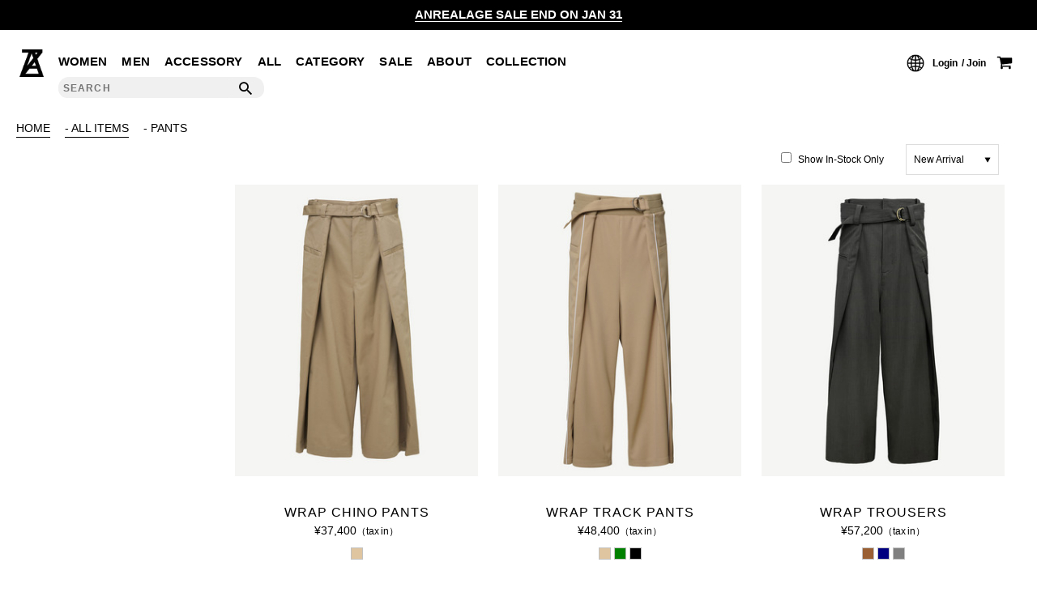

--- FILE ---
content_type: text/html; charset=UTF-8
request_url: https://anrealage.com/item?category_id=508
body_size: 12247
content:





<!DOCTYPE html>
<html lang="en" xmlns:og="http://ogp.me/ns#">
<head>
		<meta charset="UTF-8" />
	<meta http-equiv="content-type" content="text/html; charset=utf-8" />
	<meta http-equiv="Pragma" content="no-cache">
	<meta http-equiv="Cache-Control" content="no-cache">
	<meta http-equiv="Expires" content="-1">
		
		<title>パンツ｜ALL ITEMS｜ANREALAGE OFFICIAL ONLINE SHOP</title>
<meta name="description" content="【パンツ｜ALL ITEMS listpage】パンツをチェック。ANREALAGE（アンリアレイジ）公式サイト。デザイナー森永邦彦が手がける最新コレクションや限定アイテム、ブランド情報をお届けします。" />
<meta name="keywords" content="アンリアレイジ,ANREALAGE,ANREALAGE OFFICIAL,森永邦彦,パッチワーク,パンツ" />
	<link rel="shortcut icon" href="/favicon.ico" />

							<link rel="canonical" href="https://anrealage.com/item?category_id=508">
						
	<meta http-equiv="Content-Style-Type" content="text/css" />
	<meta http-equiv="Content-Script-Type" content="text/javascript" />
	<meta name="viewport" content="width=device-width, minimum-scale=1.0, maximum-scale=1.0" />
	<meta name="format-detection" content="telephone=no" />
	
	<link rel='stylesheet' href='//fonts.googleapis.com/css?family=Oswald:400,300' type='text/css'>
	<link rel="stylesheet" href="//maxcdn.bootstrapcdn.com/font-awesome/4.3.0/css/font-awesome.min.css">
		<link type="text/css" rel="stylesheet" href="https://anrealage.com/assets/front/css/normalize.css?1683170921" />

		<link type="text/css" rel="stylesheet" href="https://anrealage.com/assets/front/css/foundation.min.css?1683170920" />

		<link type="text/css" rel="stylesheet" href="https://anrealage.com/assets/front/css/base.css?1683170919" />

		<link type="text/css" rel="stylesheet" href="https://anrealage.com/assets/front/css/style.css?1750742100" />

		<link type="text/css" rel="stylesheet" href="https://anrealage.com/assets/front/css/item.css?1716428167" />

		<link type="text/css" rel="stylesheet" href="https://anrealage.com/assets/front/css/pure-drawer.css?1683170922" />

		<script type="text/javascript" src="https://anrealage.com/assets/front/js/vendor/modernizr.js?1683171258"></script>

		<script type="text/javascript" src="https://anrealage.com/assets/front/js/vendor/jquery.min.js?1683171258"></script>

	<script>jQuery.migrateMute = true</script>		<script type="text/javascript" src="https://anrealage.com/assets/front/js/vendor/jquery-migrate-3.3.2.js?1683171257"></script>

	<!--[if lt IE 9]>
		<base href="<: c().config.static_url_base :>" target="_self">

			<script type="text/javascript" src="https://anrealage.com/assets/front/js/vendor/html5shiv.js?1683171256"></script>

			<script type="text/javascript" src="https://anrealage.com/assets/front/js/vendor/nwmatcher-1.2.5-min.js?1683171258"></script>

			<script type="text/javascript" src="https://anrealage.com/assets/front/js/vendor/selectivizr-1.0.3b.js?1683171259"></script>

			<script type="text/javascript" src="https://anrealage.com/assets/front/js/vendor/respond.min.js?1683171259"></script>

	<![endif]-->
		<script type="text/javascript" src="https://anrealage.com/assets/front/js/script.js?1745836439"></script>


	<meta property="og:title" content="パンツ｜ALL ITEMS｜ANREALAGE OFFICIAL ONLINE SHOP" />
	<meta property="og:type" content="website" />

	<meta property="og:url" content="https://anrealage.com/item?category_id=508" />
	
	<meta property="og:image" content="" />
	<meta property="og:site_name" content="ANREALAGE OFFICIAL ONLINE SHOP" />
	<meta property="og:description" content="【パンツ｜ALL ITEMS listpage】パンツをチェック。ANREALAGE（アンリアレイジ）公式サイト。デザイナー森永邦彦が手がける最新コレクションや限定アイテム、ブランド情報をお届けします。" />
	<meta name="twitter:card" content="summary" />

		
			<script type="text/javascript" src="https://anrealage.com/assets/front/js/lib/jquery.cookie.js?1683171246"></script>

		<script type="text/javascript" src="https://anrealage.com/assets/front/js/jquery.popup.js?1683171239"></script>

	
		<script type="text/javascript" src="https://anrealage.com/assets/front/js/favorite.js?1693468804"></script>

	
			<script type="text/javascript" src="https://anrealage.com/assets/front/js/measurement/measurement.js?1683171251"></script>

	<script type="text/javascript">
	document.addEventListener('DOMContentLoaded', function() {
		var customer_action = new CustomerAction("https://anrealage.com/apis/customer/action/update.json");
		customer_action.update('site_access');
	});
</script>


		
			<script type="text/javascript" src="https://anrealage.com/assets/front/js/mail_delivery/mail_delivery.js?1683171248"></script>

	<script type="text/javascript">
	document.addEventListener('DOMContentLoaded', function() {
		var mail_delivery_track = new MailDeliveryTrack("https://anrealage.com/mail_delivery/apis/track/mail_click.json");
		mail_delivery_track.queue_token_key = 'mtk';
		mail_delivery_track.link_content_key = 'mtc';
		mail_delivery_track.mail_click();
	});

</script>



	
	<script type="text/javascript">

	var base_url		= 'https://anrealage.com';
	var base_url_ssl	= 'https://anrealage.com';
	var device_base_url = '/';
	var apis_url_base   = '/apis/';
	var login_cust_id   = '';
	var store_id		= '1';
	var store_name	  = 'ANREALAGE OFFICIAL ONLINE SHOP';
	var ga_dimension1   = '';
	</script>

			<script type="text/javascript" src="https://anrealage.com/assets/front/js/jquery.gtm_google_analytics_ec.js?1693468858"></script>

	
		<script type="text/javascript">
	function initializeCustomer(_login_cust_id, _ga_dimension1) {
		SyncDispInit.execute();
			}
	</script>

	<!-- Google Tag Manager -->
	<script>(function(w,d,s,l,i){w[l]=w[l]||[];w[l].push({'gtm.start': new Date().getTime(),event:'gtm.js'});var f=d.getElementsByTagName(s)[0], j=d.createElement(s),dl=l!='dataLayer'?'&l='+l:'';j.async=true;j.src= 'https://www.googletagmanager.com/gtm.js?id='+i+dl;f.parentNode.insertBefore(j,f);})(window,document,'script','dataLayer','GTM-NW4VBVL');</script>
	<!-- End Google Tag Manager -->

			<link type="text/css" rel="stylesheet" href="https://anrealage.com/assets/front/css/item_list.css?1714615207" />

		<script type="text/javascript" src="https://anrealage.com/assets/front/js/vendor/flexslider/jquery.flexslider-min.js?1683171262"></script>

		<script type="text/javascript" src="https://anrealage.com/assets/front/js/item_list.js?1697191537"></script>

	
<link rel="next" href="https://anrealage.com/item?category_id=508&amp;page=2" />
		<script type="text/javascript" src="https://anrealage.com/assets/front/js/vendor/jquery.infinitescroll.min.js?1683171257"></script>



<script>
$(function(){
	$("#menuBtn").on("click", function() {
		$(".sp-overlay").fadeToggle();
		$(this).toggleClass("active");
	});
});
</script>
<script>
$(function(){
	$("#searchBtn").on("click", function() {
		$(".search-box").fadeToggle();
		$(this).toggleClass("active");
	});
});
</script>
		<script type="application/ld+json">
	{
		"@context": "https://schema.org",
		"@type": "BreadcrumbList",
		"itemListElement":
		[
						{
				"@type": "ListItem",
				"position": 1,
				"item":
				{
					"@id": "https://anrealage.com",
					"name": "HOME"
				}
			}
						,
			{
				"@type": "ListItem",
				"position": 2,
				"item":
				{
																				"@id": "https://anrealage.com/item",
					"name": "ALL ITEMS"
				}
			}
						,
			{
				"@type": "ListItem",
				"position": 3,
				"item":
				{
																															"@id": "https://anrealage.com/item?category_id=508",
					"name": "PANTS"
				}
			}
					]
	}
</script><script src="/b/d/js.e39243c1.js"></script></head>
<body>
<!-- Google Tag Manager (noscript) -->
<noscript><iframe src="https://www.googletagmanager.com/ns.html?id=GTM-NW4VBVL"
height="0" width="0" style="display:none;visibility:hidden"></iframe></noscript>
<!-- End Google Tag Manager (noscript) -->

<!-- header -->


	

	<script type="text/javascript" src="https://anrealage.com/assets/front/js/header.js?1739863886"></script>


<header class="header">
	<div class="header_web">
		<div class="header_wrap header_web_wrap">
			<div class="header_body header_web_body">
				<div class="header">
					<div class="head">
						<div class="row columns">
							<div class="header-comment">
																									<a href="https://www.anrealage.com/news/340">ANREALAGE SALE END ON JAN 31</a>
															</div>
						</div>
					</div>
					<div class="header_inner">
						<div class="site-logo-wrapper">
							<a href="https://anrealage.com" title="ANREALAGE OFFICIAL ONLINE SHOP">
								<img alt="ANREALAGE OFFICIAL ONLINE SHOP" src="https://anrealage.com/assets/front/img/logo.png?1683170936" />
							</a>
						</div>

						<ul class="global_menu">
							<li><a href="https://anrealage.com/item/?sex_ids=1,3">WOMEN</a></li>
							<li><a href="https://anrealage.com/item/?sex_ids=2,3">MEN</a></li>
							<li><a href="https://anrealage.com/item?category_ids=4,5,11">ACCESSORY</a></li>
							<li><a href="https://anrealage.com/item">ALL</a></li>
							<li><a title="CATEGORY" id="js_sub_menu">CATEGORY</a></li>
							<li class="sale_text"><a href="https://anrealage.com/item?goods_status_id=2" style="color: #000;">SALE</a></li>
							<li><a title="ABOUT" id="js_about_sub_menu">ABOUT</a></li>
														<li><a title="COLLECTION" id="js_collection_sub_menu">COLLECTION</a></li>
							<li class="search-box">
								<div class="search_input_wrap">
									<div class="search_input_body">
										<form action="https://anrealage.com/item" method="get" class="form_freeword" accept-charset="utf-8">																				<input id="freeword_pc" class="freeword" placeholder="SEARCH" autocomplete="off" name="freeword" value="" type="text" />
										<input class="submit icon_search" name="search" value="" type="submit" id="form_search" />
										</form>									</div>
																		<ul id="select_search_keyword_fixed_pc" class="select_search_keyword_fixed pc">
										<li data-keyword="NEW ARRIVAL"><a href="/item?new=1">NEW ARRIVAL</a></li><li data-keyword="OUTERWEAR"><a href="/item?category_id=2">OUTERWEAR</a></li><li data-keyword="SALE"><a href="/item?goods_status_id=2" target="_blank">SALE</a></li><li data-keyword="DORAEMON"><a href="/item?freeword=DORAEMON">DORAEMON</a></li><li data-keyword="anrealage homme"><a href="/item?goods_group_id=10" target="_blank">anrealage homme</a></li><li data-keyword="ニット"><a href="/item?category_id=502">ニット</a></li><li data-keyword="2025 A/W COLLECTION “SCREEN”"><a href="https://www.anrealage.com/item?goods_group_id=19" target="_blank">2025 A/W COLLECTION “SCREEN”</a></li><li data-keyword="Tシャツ"><a href="/item?category_id=504" target="_blank">Tシャツ</a></li><li data-keyword="2025 S/S COLLECTION “WIND”"><a href="https://www.anrealage.com/item?goods_group_id=16" target="_blank">2025 S/S COLLECTION “WIND”</a></li><li data-keyword="BALL SHIRT"><a href="/item?freeword=BALL SHIRT" target="_blank">BALL SHIRT</a></li>
									</ul>
								</div>
							</li>
						</ul>

						<div class="right_menu">
							<div class="lang_box">
								<form id="form_lang" action="https://anrealage.com/item?category_id=508" method="post" accept-charset="utf-8">								<input name="lang" value="" type="hidden" id="form_lang" />
								</form>								<img class="lang_icon" data-env="pc" src="https://anrealage.com/assets/front/img/lang_icon.png?1695891296" alt="" />
								<ul class="select_lang pc">
									<li data-lang="ja">日本語</li>
									<li data-lang="en">English</li>
								</ul>
							</div>

														<a href="https://anrealage.com/login" class="menu_login" title="LOGIN">Login</a>
							<a href="https://anrealage.com/signup" class="menu_join" title="JOIN">Join</a>
														<a href="https://anrealage.com/cart">
								<span class="icon_cart"></span><span id="header_cart_count_sp" class="header_cart_count cart_count count hide"></span>
							</a>
						</div>
					</div>
				</div><!-- // header -->
				<!-- sub category of 'CATEGORY'  -->
				<div class="sub_menu">
					<div class="sub menu sub_menu_flex">
						<ul class="sub_menu_left">
							<!-- display 3depth category  -->
							<li><a href="https://anrealage.com/item?new=1">NEW ARRIVAL</a></li>
							<li><a href="https://anrealage.com/item?category_id=6">COLLABORATION</a></li>
							<li><a href="https://anrealage.com/item?goods_status_id=90">PRE ORDER</a></li>
							<li><a href="https://anrealage.com/item?category_id=501">MEMBERS ONLY</a></li>
							<li  class="sale_text"><a href="https://anrealage.com/item?goods_status_id=2" style="color: #ff0000;">SALE</a></li>
							<li><a href="https://anrealage.com/item?goods_group_id=10"><img class="homme" alt="anrealage homme" src="https://anrealage.com/assets/front/img/navi-logo.png?1712885702" /></a></li>
						</ul>
						<div class="sub_menu_right">
							<div class="parent">
								<a href="https://anrealage.com/item">ALL</a>
							</div>
							<!-- display 3depth category  -->
							<div class="sub_menu_right_flex">
								<div class="menu_1">
									<div class="tops">
										<div class="parent">
											<a href="https://anrealage.com/item?category_id=1">TOPS</a>
										</div>
										
										<ul class="child">
																																	<li>
												<a href="https://anrealage.com/item?category_id=504">
													<span class="">T-SHIRT</span>
												</a>
											</li>
																						<li>
												<a href="https://anrealage.com/item?category_id=531">
													<span class="">LONG SLEEVE T-SHIRT</span>
												</a>
											</li>
																						<li>
												<a href="https://anrealage.com/item?category_id=503">
													<span class="">SHIRT</span>
												</a>
											</li>
																						<li>
												<a href="https://anrealage.com/item?category_id=534">
													<span class="">POLO SHIRT</span>
												</a>
											</li>
																						<li>
												<a href="https://anrealage.com/item?category_id=502">
													<span class="">KNIT WEAR</span>
												</a>
											</li>
																						<li>
												<a href="https://anrealage.com/item?category_id=505">
													<span class="">SWEAT</span>
												</a>
											</li>
																						<li>
												<a href="https://anrealage.com/item?category_id=532">
													<span class="">HOODIE</span>
												</a>
											</li>
																						<li>
												<a href="https://anrealage.com/item?category_id=533">
													<span class="">BEST</span>
												</a>
											</li>
																						<li>
												<a href="https://anrealage.com/item?category_id=545">
													<span class="">CAMISOLE</span>
												</a>
											</li>
																																</ul>
									</div>
									<div class="outer">
										<div class="parent">
											<a href="https://anrealage.com/item?category_id=2">OUTERWEAR</a>
										</div>
										
										<ul class="child">
																																	<li>
												<a href="https://anrealage.com/item?category_id=536">
													<span class="">BLOUSON</span>
												</a>
											</li>
																						<li>
												<a href="https://anrealage.com/item?category_id=506">
													<span class="">COAT</span>
												</a>
											</li>
																						<li>
												<a href="https://anrealage.com/item?category_id=507">
													<span class="">JACKET</span>
												</a>
											</li>
																																</ul>
									</div>
								</div>
								<div class="menu_2">
									<div class="bottoms">
										<div class="parent">
											<a href="https://anrealage.com/item?category_id=3">BOTTOMS</a>
										</div>
										
										<ul class="child">
																															<li>
												<a href="https://anrealage.com/item?category_id=508">
													<span class="">PANTS</span>
												</a>
											</li>
																					<li>
												<a href="https://anrealage.com/item?category_id=538">
													<span class="">DENIM</span>
												</a>
											</li>
																					<li>
												<a href="https://anrealage.com/item?category_id=537">
													<span class="">SKIRT</span>
												</a>
											</li>
																														</ul>
									</div>
									<div class="dress_onepiece">
										<div class="parent">
											<a href="https://anrealage.com/item?category_id=528">DRESS/ONEPIECE</a>
										</div>
										
										<ul class="child">
																																	<li>
												<a href="https://anrealage.com/item?category_id=546">
													<span class="">ONE PIECE</span>
												</a>
											</li>
																						<li>
												<a href="https://anrealage.com/item?category_id=547">
													<span class="">SALOPETTE</span>
												</a>
											</li>
																																</ul>
									</div>
									<div class="bag">
										<div class="parent">
											<a href="https://anrealage.com/item?category_id=11">BAG</a>
										</div>
										
										<ul class="child">
																																	<li>
												<a href="https://anrealage.com/item?category_id=539">
													<span class="">SHOULDER BAG</span>
												</a>
											</li>
																						<li>
												<a href="https://anrealage.com/item?category_id=540">
													<span class="">TOTE BAG</span>
												</a>
											</li>
																						<li>
												<a href="https://anrealage.com/item?category_id=541">
													<span class="">HAND BAG</span>
												</a>
											</li>
																						<li>
												<a href="https://anrealage.com/item?category_id=542">
													<span class="">SACOCHE</span>
												</a>
											</li>
																																</ul>
									</div>
								</div>
								<div class="menu_3">
									<div class="accessories">
										<div class="parent">
											<a href="https://anrealage.com/item?category_id=5">ACCESSORIES</a>
										</div>
										
										<ul class="child">
																																	<li>
												<a href="https://anrealage.com/item?category_id=512">
													<span class="">HAT</span>
												</a>
											</li>
																						<li>
												<a href="https://anrealage.com/item?category_id=515">
													<span class="">SCARF</span>
												</a>
											</li>
																						<li>
												<a href="https://anrealage.com/item?category_id=513">
													<span class="">SOX</span>
												</a>
											</li>
																						<li>
												<a href="https://anrealage.com/item?category_id=519">
													<span class="">TIGHTS</span>
												</a>
											</li>
																						<li>
												<a href="https://anrealage.com/item?category_id=514">
													<span class="">JEWELRY</span>
												</a>
											</li>
																						<li>
												<a href="https://anrealage.com/item?category_id=518">
													<span class="">BROOCH</span>
												</a>
											</li>
																						<li>
												<a href="https://anrealage.com/item?category_id=548">
													<span class="">WALLET / CARD CASE</span>
												</a>
											</li>
																						<li>
												<a href="https://anrealage.com/item?category_id=523">
													<span class="">POUCH</span>
												</a>
											</li>
																						<li>
												<a href="https://anrealage.com/item?category_id=524">
													<span class="">PHONE CASE</span>
												</a>
											</li>
																						<li>
												<a href="https://anrealage.com/item?category_id=521">
													<span class="">OTHER</span>
												</a>
											</li>
																																</ul>
									</div>
									<div class="shoes">
										<div class="parent">
											<a href="https://anrealage.com/item?category_id=4">SHOES</a>
										</div>
										
										<ul class="child">
																																	<li>
												<a href="https://anrealage.com/item?category_id=543">
													<span class="">BOOTS</span>
												</a>
											</li>
																						<li>
												<a href="https://anrealage.com/item?category_id=509">
													<span class="">SNEAKERS</span>
												</a>
											</li>
																						<li>
												<a href="https://anrealage.com/item?category_id=510">
													<span class="">SHOSE</span>
												</a>
											</li>
																						<li>
												<a href="https://anrealage.com/item?category_id=511">
													<span class="">SANDALS</span>
												</a>
											</li>
																																</ul>
									</div>
								</div>
							</div>
						</div>
						<!-- // display 3depth category  -->

						<!-- CATEGORYメニュー内レコメンド -->
						
						<!-- // CATEGORYメニュー内レコメンド -->
					</div> 
					<!-- // sub category of 'CATEGORY'  -->
				</div>

				<div class="about_sub_menu">
					<div class="header_inner">
						<div class="sub menu">
							<ul class="about">
								<li><a href="https://anrealage.com/brand">BRAND</a></li>
								<li><a href="https://anrealage.com/news">NEWS</a></li>
								<li><a href="https://anrealage.com/work">WORK</a></li>
							</ul>
							<ul class="about">
								<li><a href="https://anrealage.com/feature">FEATURE</a></li>
								<li><a href="https://anrealage.com/shoplist">SHOP LIST</a></li>
							</ul>
							<ul class="about">
								<ul class="header_sns">
									<li><a class="icon_insta" href="https://www.instagram.com/anrealage_official/" target="_blank"><img alt="" src="https://anrealage.com/assets/front/img/sns_ico01.png?1683170937" /></a></li>
									<li><a class="icon_youtube" href="https://www.youtube.com/channel/UCdAR10k9K-CTTIuRL3ebzRA" style="vertical-align: middle;" target="_blank"><img alt="" src="https://anrealage.com/assets/front/img/sns_ico02.png?1683170937" /></a></li>
								</ul>
							</ul>
						</div>
					</div>
				</div>
				
				<div class="collection_sub_menu">
					<div class="header_inner">
						<div class="sub menu scroll">
							<ul class="about">
																	<li class="collection_item">
										<a href="https://anrealage.com/collection?id=45">2026 S/S COLLECTION “♥”</a>
									</li>
																	<li class="collection_item">
										<a href="https://anrealage.com/collection?id=44">2025 PARISｰTOKYO COLLECTION</a>
									</li>
																	<li class="collection_item">
										<a href="https://anrealage.com/collection?id=43">2025-26 A/W COLLECTION “SCREEN”</a>
									</li>
																	<li class="collection_item">
										<a href="https://anrealage.com/collection?id=42">2025 S/S COLLECTION “WIND”</a>
									</li>
																	<li class="collection_item">
										<a href="https://anrealage.com/collection?id=41">2024 A/W COLLECTION  “OBJECT”</a>
									</li>
																	<li class="collection_item">
										<a href="https://anrealage.com/collection?id=40">2024 S/S COLLECTION “INVISIBLE”</a>
									</li>
																	<li class="collection_item">
										<a href="https://anrealage.com/collection?id=39">2023 A/W COLLECTION “ = ”</a>
									</li>
																	<li class="collection_item">
										<a href="https://anrealage.com/collection?id=38">2023 S/S PARIS COLLECTION ‘A & Z'</a>
									</li>
																	<li class="collection_item">
										<a href="https://anrealage.com/collection?id=37">20th ANNIVERSARY COLLECTION 'A & Z'</a>
									</li>
																	<li class="collection_item">
										<a href="https://anrealage.com/collection?id=36">2022 A/W COLLECTION 'PLANET'</a>
									</li>
																	<li class="collection_item">
										<a href="https://anrealage.com/collection?id=35">2022 S/S COLLECTION 'DIMENSION'</a>
									</li>
																	<li class="collection_item">
										<a href="https://anrealage.com/collection?id=34">2021 A/W COLLECTION 'GROUND'</a>
									</li>
																	<li class="collection_item">
										<a href="https://anrealage.com/collection?id=33">2021 S/S COLLECTION 'HOME'</a>
									</li>
																	<li class="collection_item">
										<a href="https://anrealage.com/collection?id=32">2020 A/W COLLECTION 'BLOCK'</a>
									</li>
																	<li class="collection_item">
										<a href="https://anrealage.com/collection?id=31">2020 S/S MEN'S TOKYO COLLECTION 'AGE'</a>
									</li>
																	<li class="collection_item">
										<a href="https://anrealage.com/collection?id=30">2020 S/S COLLECTION 'ANGLE'</a>
									</li>
																	<li class="collection_item">
										<a href="https://anrealage.com/collection?id=29">2019 A/W COLLECTION 'DETAIL'</a>
									</li>
																	<li class="collection_item">
										<a href="https://anrealage.com/collection?id=28">ANREALAGE 15th 'A LIGHT UN LIGHT'</a>
									</li>
																	<li class="collection_item">
										<a href="https://anrealage.com/collection?id=27">2019 S/S COLLECTION 'CLEAR'</a>
									</li>
																	<li class="collection_item">
										<a href="https://anrealage.com/collection?id=26">2018 A/W COLLECTION 'PRISM'</a>
									</li>
																	<li class="collection_item">
										<a href="https://anrealage.com/collection?id=25">2018 S/S COLLECTION 'POWER'</a>
									</li>
																	<li class="collection_item">
										<a href="https://anrealage.com/collection?id=24"> 2017 A/W COLLECTION 'ROLL' </a>
									</li>
																	<li class="collection_item">
										<a href="https://anrealage.com/collection?id=23">2017 S/S COLLECTION 'SILENCE'</a>
									</li>
																	<li class="collection_item">
										<a href="https://anrealage.com/collection?id=22">2016 A/W COLLECTION 'NOISE'</a>
									</li>
																	<li class="collection_item">
										<a href="https://anrealage.com/collection?id=21">2016 S/S COLLECTION 'REFLECT'</a>
									</li>
																	<li class="collection_item">
										<a href="https://anrealage.com/collection?id=20">2015 A/W COLLECTION 'LIGHT'</a>
									</li>
																	<li class="collection_item">
										<a href="https://anrealage.com/collection?id=19">2015 S/S COLLECTION 'SHADOW'</a>
									</li>
																	<li class="collection_item">
										<a href="https://anrealage.com/collection?id=18">2014 A/W COLLECTION 'SEASON'</a>
									</li>
																	<li class="collection_item">
										<a href="https://anrealage.com/collection?id=17">2014 S/S COLLECTION 'SIZE'</a>
									</li>
																	<li class="collection_item">
										<a href="https://anrealage.com/collection?id=16">2013 A/W COLLECTION 'COLOR'</a>
									</li>
																	<li class="collection_item">
										<a href="https://anrealage.com/collection?id=15">2013 S/S COLLECTION 'BONE'</a>
									</li>
																	<li class="collection_item">
										<a href="https://anrealage.com/collection?id=14">2012 A/W COLLECTION 'TIME'</a>
									</li>
																	<li class="collection_item">
										<a href="https://anrealage.com/collection?id=13">2012 S/S COLLECTION 'SHELL'</a>
									</li>
																	<li class="collection_item">
										<a href="https://anrealage.com/collection?id=12">2011 A/W COLLECTION 'LOW'</a>
									</li>
																	<li class="collection_item">
										<a href="https://anrealage.com/collection?id=11">2011 S/S COLLECTION 'AIR'</a>
									</li>
																	<li class="collection_item">
										<a href="https://anrealage.com/collection?id=10">2010 A/W COLLECTION 'WIDESHORTSLIMLONG'</a>
									</li>
																	<li class="collection_item">
										<a href="https://anrealage.com/collection?id=9">2010 S/S COLLECTION 'SILHOUETTE'</a>
									</li>
																	<li class="collection_item">
										<a href="https://anrealage.com/collection?id=8">2009 A/W COLLECTION '凹 凸'</a>
									</li>
																	<li class="collection_item">
										<a href="https://anrealage.com/collection?id=7">2009 S/S COLLECTION '○△□'</a>
									</li>
																	<li class="collection_item">
										<a href="https://anrealage.com/collection?id=6">2008 A/W COLLECTION 'MUTYU'</a>
									</li>
																	<li class="collection_item">
										<a href="https://anrealage.com/collection?id=5">2008 S/S COLLECTION 'NO MORE'</a>
									</li>
																	<li class="collection_item">
										<a href="https://anrealage.com/collection?id=4">2007 A/W COLLECTION 'HARUKAHARU'</a>
									</li>
																	<li class="collection_item">
										<a href="https://anrealage.com/collection?id=3">2007 S/S COLLECTION 'INORI'</a>
									</li>
																	<li class="collection_item">
										<a href="https://anrealage.com/collection?id=2">2006 A/W COLLECTION 'KANON'</a>
									</li>
																	<li class="collection_item">
										<a href="https://anrealage.com/collection?id=1">2006 S/S COLLECTION 'BUTTER'</a>
									</li>
															</ul>
						</div>
						<div class="collection_menu_btn">
							<button id="close"><img alt="" src="https://anrealage.com/assets/front/img/close.svg?1739863886" /></button>
						</div>
					</div>
				</div>
			</div>
		</div>
	</div><!-- // header_web -->

<!-- MOBILE -->

	<div class="header_mobile header_mobile_wrap">
				<div class="header">
			<div class="head">
				<div class="row columns">
					<div class="header-comment">
													<a href="https://www.anrealage.com/news/340">ANREALAGE SALE END ON JAN 31</a>
											</div>
				</div>
			</div>
		</div>
		<ul class="sp-navi">
			<li><span class="icon_menu" id="js_mobile_menu_btn"></span></li>
			<li class="sp-toplogo"><a href="https://anrealage.com/"><img src="https://anrealage.com/assets/front/img//sp-logo.png?1683170937" alt="" /></a></li>
			<li class="lang_box">
				<img class="lang_icon" data-env="sp" src="https://anrealage.com/assets/front/img/lang_icon.png?1695891296" alt="" />
				<ul class="select_lang sp">
					<li data-lang="ja">日本語</li>
					<li data-lang="en">English</li>
				</ul>
			</li>
			<li>
				<a href="https://anrealage.com/member">
					<span class="icon_user"></span>
				</a>
			</li>
			<li class="sp-navi-cart">
				<a href="https://anrealage.com/cart">
					<span class="icon_cart"></span><span id="header_cart_count_sp" class="header_cart_count cart_count count hide"></span>
									</a>
			</li>
		</ul>
		<div class="search-box">
			<div class="search_input_wrap">
				<div class="search_input_body">
					<form action="https://anrealage.com/item" method="get" class="form_freeword" accept-charset="utf-8">										<input id="freeword_sp" class="freeword" placeholder="SEARCH" autocomplete="off" name="freeword" value="" type="text" />
					<input class="submit icon_search" name="search" value="" type="submit" id="form_search" />
					</form>				</div>
				<ul id="select_search_keyword_fixed_sp" class="select_search_keyword_fixed sp">
					<li data-keyword="NEW ARRIVAL"><a href="/item?new=1">NEW ARRIVAL</a></li><li data-keyword="OUTERWEAR"><a href="/item?category_id=2">OUTERWEAR</a></li><li data-keyword="SALE"><a href="/item?goods_status_id=2" target="_blank">SALE</a></li><li data-keyword="DORAEMON"><a href="/item?freeword=DORAEMON">DORAEMON</a></li><li data-keyword="anrealage homme"><a href="/item?goods_group_id=10" target="_blank">anrealage homme</a></li><li data-keyword="ニット"><a href="/item?category_id=502">ニット</a></li><li data-keyword="2025 A/W COLLECTION “SCREEN”"><a href="https://www.anrealage.com/item?goods_group_id=19" target="_blank">2025 A/W COLLECTION “SCREEN”</a></li><li data-keyword="Tシャツ"><a href="/item?category_id=504" target="_blank">Tシャツ</a></li><li data-keyword="2025 S/S COLLECTION “WIND”"><a href="https://www.anrealage.com/item?goods_group_id=16" target="_blank">2025 S/S COLLECTION “WIND”</a></li><li data-keyword="BALL SHIRT"><a href="/item?freeword=BALL SHIRT" target="_blank">BALL SHIRT</a></li>
				</ul>
			</div>
		</div>
	</div><!-- // header_mobile -->

	<div class="mobile_menu" id="js_mobile_menu">
		<div class="header_inner">
			<a id="js_menu_close" class="mobile_menu_close"></a>
			<ul class="global_menu">
				<li><a href="https://anrealage.com/item/?sex_ids=1,3">WOMEN</a></li>
				<li><a href="https://anrealage.com/item/?sex_ids=2,3">MEN</a></li>
				<li><a href="https://anrealage.com/item?category_ids=4,5,11">ACCESSORY</a></li>
				<li><a href="https://anrealage.com/item">ALL</a></li>
								<li class="menu_shopping active"><a title="" id="js_mobile_submenu_btn">CATEGORY</a></li>
				<ul id="js_mobile_submenu" class="sub_menu active" label="sub menu">
					<strong class="hr">CATEGORY</strong>
					<ul class="sub_menu_left">
						<li><a href="https://anrealage.com/item?new=1">NEW ARRIVAL</a></li>
						<li><a href="https://anrealage.com/item?category_id=6">COLLABORATION</a></li>
						<li><a href="https://anrealage.com/item?goods_status_id=90">PRE ORDER</a></li>
						<li><a href="https://anrealage.com/item?category_id=501">MEMBERS ONLY</a></li>
						<li  class="sale_text"><a href="https://anrealage.com/item?goods_status_id=2" style="color: #ff0000;">SALE</a></li>
					</ul>

					<strong class="hr">ITEM</strong>
					<ul class="sub_menu_right">
						<li class="menu_items">
							<a  href="https://anrealage.com/item">ALL</a>
						</li>
						<li class="menu_items">
							<a title="tops" class="js_mobile_submenu_btn_items">TOPS</a>
							
							<ul class="sub_menu_items" label="sub menu items">
								<li>
									<a href="https://anrealage.com/item?category_id=1">
										<span class="">ALL</span>
									</a>
								</li>
																								<li>
									<a href="https://anrealage.com/item?category_id=504">
										<span class="">T-SHIRT</span>
									</a>
								</li>
																<li>
									<a href="https://anrealage.com/item?category_id=531">
										<span class="">LONG SLEEVE T-SHIRT</span>
									</a>
								</li>
																<li>
									<a href="https://anrealage.com/item?category_id=503">
										<span class="">SHIRT</span>
									</a>
								</li>
																<li>
									<a href="https://anrealage.com/item?category_id=534">
										<span class="">POLO SHIRT</span>
									</a>
								</li>
																<li>
									<a href="https://anrealage.com/item?category_id=502">
										<span class="">KNIT WEAR</span>
									</a>
								</li>
																<li>
									<a href="https://anrealage.com/item?category_id=505">
										<span class="">SWEAT</span>
									</a>
								</li>
																<li>
									<a href="https://anrealage.com/item?category_id=532">
										<span class="">HOODIE</span>
									</a>
								</li>
																<li>
									<a href="https://anrealage.com/item?category_id=533">
										<span class="">BEST</span>
									</a>
								</li>
																<li>
									<a href="https://anrealage.com/item?category_id=545">
										<span class="">CAMISOLE</span>
									</a>
								</li>
																							</ul>
						</li>
						<li class="menu_items">
							<a title="tops" class="js_mobile_submenu_btn_items">OUTERWEAR</a>
							
							<ul class="sub_menu_items" label="sub menu items">
								<li>
									<a href="https://anrealage.com/item?category_id=2">
										<span class="">ALL</span>
									</a>
								</li>
																								<li>
									<a href="https://anrealage.com/item?category_id=536">
										<span class="">BLOUSON</span>
									</a>
								</li>
																<li>
									<a href="https://anrealage.com/item?category_id=506">
										<span class="">COAT</span>
									</a>
								</li>
																<li>
									<a href="https://anrealage.com/item?category_id=507">
										<span class="">JACKET</span>
									</a>
								</li>
																							</ul>
						</li>
						<li class="menu_items">
							<a title="tops" class="js_mobile_submenu_btn_items">BOTTOMS</a>
							
							<ul class="sub_menu_items" label="sub menu items">
								<li>
									<a href="https://anrealage.com/item?category_id=3">
										<span class="">ALL</span>
									</a>
								</li> 
																								<li>
									<a href="https://anrealage.com/item?category_id=508">
										<span class="">PANTS</span>
									</a>
								</li>
																<li>
									<a href="https://anrealage.com/item?category_id=538">
										<span class="">DENIM</span>
									</a>
								</li>
																<li>
									<a href="https://anrealage.com/item?category_id=537">
										<span class="">SKIRT</span>
									</a>
								</li>
																							</ul>
						</li>
						<li class="menu_items">
							<a title="tops" class="js_mobile_submenu_btn_items">DRESS/ONEPIECE</a>
							
							<ul class="sub_menu_items" label="sub menu items">
								<li>
									<a href="https://anrealage.com/item?category_id=528">
										<span class="">ALL</span>
									</a>
								</li>
																								<li>
									<a href="https://anrealage.com/item?category_id=546">
										<span class="">ONE PIECE</span>
									</a>
								</li>
																<li>
									<a href="https://anrealage.com/item?category_id=547">
										<span class="">SALOPETTE</span>
									</a>
								</li>
																							</ul>
						</li>
						<li class="menu_items">
							<a title="tops" class="js_mobile_submenu_btn_items">BAG</a>
							
							<ul class="sub_menu_items" label="sub menu items">
								<li>
									<a href="https://anrealage.com/item?category_id=11">
										<span class="">ALL</span>
									</a>
								</li>
																								<li>
									<a href="https://anrealage.com/item?category_id=539">
										<span class="">SHOULDER BAG</span>
									</a>
								</li>
																<li>
									<a href="https://anrealage.com/item?category_id=540">
										<span class="">TOTE BAG</span>
									</a>
								</li>
																<li>
									<a href="https://anrealage.com/item?category_id=541">
										<span class="">HAND BAG</span>
									</a>
								</li>
																<li>
									<a href="https://anrealage.com/item?category_id=542">
										<span class="">SACOCHE</span>
									</a>
								</li>
																							</ul>
						</li>
						<li class="menu_items">
							<a title="tops" class="js_mobile_submenu_btn_items">ACCESSORIES</a>
							
							<ul class="sub_menu_items" label="sub menu items">
								<li>
									<a href="https://anrealage.com/item?category_id=5">
										<span class="">ALL</span>
									</a>
								</li>
																								<li>
									<a href="https://anrealage.com/item?category_id=512">
										<span class="">HAT</span>
									</a>
								</li>
																<li>
									<a href="https://anrealage.com/item?category_id=515">
										<span class="">SCARF</span>
									</a>
								</li>
																<li>
									<a href="https://anrealage.com/item?category_id=513">
										<span class="">SOX</span>
									</a>
								</li>
																<li>
									<a href="https://anrealage.com/item?category_id=519">
										<span class="">TIGHTS</span>
									</a>
								</li>
																<li>
									<a href="https://anrealage.com/item?category_id=514">
										<span class="">JEWELRY</span>
									</a>
								</li>
																<li>
									<a href="https://anrealage.com/item?category_id=518">
										<span class="">BROOCH</span>
									</a>
								</li>
																<li>
									<a href="https://anrealage.com/item?category_id=548">
										<span class="">WALLET / CARD CASE</span>
									</a>
								</li>
																<li>
									<a href="https://anrealage.com/item?category_id=523">
										<span class="">POUCH</span>
									</a>
								</li>
																<li>
									<a href="https://anrealage.com/item?category_id=524">
										<span class="">PHONE CASE</span>
									</a>
								</li>
																<li>
									<a href="https://anrealage.com/item?category_id=521">
										<span class="">OTHER</span>
									</a>
								</li>
																							</ul>
						</li>
						<li class="menu_items">
							<a title="tops" class="js_mobile_submenu_btn_items">SHOES</a>
							
							<ul class="sub_menu_items" label="sub menu items">
								<li>
									<a href="https://anrealage.com/item?category_id=4">
										<span class="">ALL</span>
									</a>
								</li>
																								<li>
									<a href="https://anrealage.com/item?category_id=543">
										<span class="">BOOTS</span>
									</a>
								</li>
																<li>
									<a href="https://anrealage.com/item?category_id=509">
										<span class="">SNEAKERS</span>
									</a>
								</li>
																<li>
									<a href="https://anrealage.com/item?category_id=510">
										<span class="">SHOSE</span>
									</a>
								</li>
																<li>
									<a href="https://anrealage.com/item?category_id=511">
										<span class="">SANDALS</span>
									</a>
								</li>
																							</ul>
						</li>	
					</ul>
				</ul>
				<li class="menu_homme"><a href="https://anrealage.com/item?goods_group_id=10"><img class="homme" alt="anrealage homme" src="https://anrealage.com/assets/front/img/navi-logo.png?1712885702" /></a></li>
				<!-- // sub_menu -->
				<li class="menu_about active"><a title="ABOUT" id="js_mobile_about_submenu_btn">ABOUT</a></li>
				<ul id="js_mobile_about_submenu" class="about_sub_menu active" label="sub menu">
					<li><a href="https://anrealage.com/brand">BRAND</a></li>
					<li><a href="https://anrealage.com/news">NEWS</a></li>
					<li><a href="https://anrealage.com/work">WORK</a></li>
					<li><a href="https://anrealage.com/feature">FEATURE</a></li>
					<li><a href="https://anrealage.com/shoplist">SHOP LIST</a></li>
				</ul>
				<li class="menu_collection"><a title="COLLECTION" id="js_mobile_collection_submenu_btn">COLLECTION</a></li>
				<ul id="js_mobile_collection_submenu" class="collection_sub_menu" label="sub menu">
											<li>
							<a href="https://anrealage.com/collection?id=45">2026 S/S COLLECTION “♥”</a>
						</li>
											<li>
							<a href="https://anrealage.com/collection?id=44">2025 PARISｰTOKYO COLLECTION</a>
						</li>
											<li>
							<a href="https://anrealage.com/collection?id=43">2025-26 A/W COLLECTION “SCREEN”</a>
						</li>
											<li>
							<a href="https://anrealage.com/collection?id=42">2025 S/S COLLECTION “WIND”</a>
						</li>
											<li>
							<a href="https://anrealage.com/collection?id=41">2024 A/W COLLECTION  “OBJECT”</a>
						</li>
											<li>
							<a href="https://anrealage.com/collection?id=40">2024 S/S COLLECTION “INVISIBLE”</a>
						</li>
											<li>
							<a href="https://anrealage.com/collection?id=39">2023 A/W COLLECTION “ = ”</a>
						</li>
											<li>
							<a href="https://anrealage.com/collection?id=38">2023 S/S PARIS COLLECTION ‘A & Z'</a>
						</li>
											<li>
							<a href="https://anrealage.com/collection?id=37">20th ANNIVERSARY COLLECTION 'A & Z'</a>
						</li>
											<li>
							<a href="https://anrealage.com/collection?id=36">2022 A/W COLLECTION 'PLANET'</a>
						</li>
											<li>
							<a href="https://anrealage.com/collection?id=35">2022 S/S COLLECTION 'DIMENSION'</a>
						</li>
											<li>
							<a href="https://anrealage.com/collection?id=34">2021 A/W COLLECTION 'GROUND'</a>
						</li>
											<li>
							<a href="https://anrealage.com/collection?id=33">2021 S/S COLLECTION 'HOME'</a>
						</li>
											<li>
							<a href="https://anrealage.com/collection?id=32">2020 A/W COLLECTION 'BLOCK'</a>
						</li>
											<li>
							<a href="https://anrealage.com/collection?id=31">2020 S/S MEN'S TOKYO COLLECTION 'AGE'</a>
						</li>
											<li>
							<a href="https://anrealage.com/collection?id=30">2020 S/S COLLECTION 'ANGLE'</a>
						</li>
											<li>
							<a href="https://anrealage.com/collection?id=29">2019 A/W COLLECTION 'DETAIL'</a>
						</li>
											<li>
							<a href="https://anrealage.com/collection?id=28">ANREALAGE 15th 'A LIGHT UN LIGHT'</a>
						</li>
											<li>
							<a href="https://anrealage.com/collection?id=27">2019 S/S COLLECTION 'CLEAR'</a>
						</li>
											<li>
							<a href="https://anrealage.com/collection?id=26">2018 A/W COLLECTION 'PRISM'</a>
						</li>
											<li>
							<a href="https://anrealage.com/collection?id=25">2018 S/S COLLECTION 'POWER'</a>
						</li>
											<li>
							<a href="https://anrealage.com/collection?id=24"> 2017 A/W COLLECTION 'ROLL' </a>
						</li>
											<li>
							<a href="https://anrealage.com/collection?id=23">2017 S/S COLLECTION 'SILENCE'</a>
						</li>
											<li>
							<a href="https://anrealage.com/collection?id=22">2016 A/W COLLECTION 'NOISE'</a>
						</li>
											<li>
							<a href="https://anrealage.com/collection?id=21">2016 S/S COLLECTION 'REFLECT'</a>
						</li>
											<li>
							<a href="https://anrealage.com/collection?id=20">2015 A/W COLLECTION 'LIGHT'</a>
						</li>
											<li>
							<a href="https://anrealage.com/collection?id=19">2015 S/S COLLECTION 'SHADOW'</a>
						</li>
											<li>
							<a href="https://anrealage.com/collection?id=18">2014 A/W COLLECTION 'SEASON'</a>
						</li>
											<li>
							<a href="https://anrealage.com/collection?id=17">2014 S/S COLLECTION 'SIZE'</a>
						</li>
											<li>
							<a href="https://anrealage.com/collection?id=16">2013 A/W COLLECTION 'COLOR'</a>
						</li>
											<li>
							<a href="https://anrealage.com/collection?id=15">2013 S/S COLLECTION 'BONE'</a>
						</li>
											<li>
							<a href="https://anrealage.com/collection?id=14">2012 A/W COLLECTION 'TIME'</a>
						</li>
											<li>
							<a href="https://anrealage.com/collection?id=13">2012 S/S COLLECTION 'SHELL'</a>
						</li>
											<li>
							<a href="https://anrealage.com/collection?id=12">2011 A/W COLLECTION 'LOW'</a>
						</li>
											<li>
							<a href="https://anrealage.com/collection?id=11">2011 S/S COLLECTION 'AIR'</a>
						</li>
											<li>
							<a href="https://anrealage.com/collection?id=10">2010 A/W COLLECTION 'WIDESHORTSLIMLONG'</a>
						</li>
											<li>
							<a href="https://anrealage.com/collection?id=9">2010 S/S COLLECTION 'SILHOUETTE'</a>
						</li>
											<li>
							<a href="https://anrealage.com/collection?id=8">2009 A/W COLLECTION '凹 凸'</a>
						</li>
											<li>
							<a href="https://anrealage.com/collection?id=7">2009 S/S COLLECTION '○△□'</a>
						</li>
											<li>
							<a href="https://anrealage.com/collection?id=6">2008 A/W COLLECTION 'MUTYU'</a>
						</li>
											<li>
							<a href="https://anrealage.com/collection?id=5">2008 S/S COLLECTION 'NO MORE'</a>
						</li>
											<li>
							<a href="https://anrealage.com/collection?id=4">2007 A/W COLLECTION 'HARUKAHARU'</a>
						</li>
											<li>
							<a href="https://anrealage.com/collection?id=3">2007 S/S COLLECTION 'INORI'</a>
						</li>
											<li>
							<a href="https://anrealage.com/collection?id=2">2006 A/W COLLECTION 'KANON'</a>
						</li>
											<li>
							<a href="https://anrealage.com/collection?id=1">2006 S/S COLLECTION 'BUTTER'</a>
						</li>
									</ul>
				<li class="menu_CS active"><a title="ABOUT" id="js_mobile_CS_submenu_btn">CUSTOMER SERVISE</a></li>
				<ul id="js_mobile_CS_submenu" class="about_sub_menu active" label="sub menu">
					<li><a href="https://anrealage.com/guide">Shopping guide</a></li>
					<li><a href="https://anrealage.com/delivery">About shipping</a></li>
					<li><a href="https://anrealage.com/contact">Contact</a></li>
					<li><a href="https://anrealage.com/newsletter">News letter</a></li>
				</ul>
							</ul><!-- global_menu -->
		</div>
	</div>
</header>

<!-- header -->

	<div class="crumbsList">
	<div class="row">
		<div class="small-12 column">
			<!-- bread crumbs -->
			<ol class="clearfix">
				<li class="first"><a href="https://anrealage.com/"><span>HOME</span></a></li>
															<li class="child leftArrow ">
						<a href="/item"><span> - ALL ITEMS</span></a>
									</li>
															<li class="child leftArrow last">
						<a href="/item?category_id=508"><span> - PANTS</span></a>
									</li>
							</ol>
			<!-- /bread crumbs -->
		</div>
	</div>
</div>
		<div id="goods_quick_view" class="reveal-modal" data-reveal=""></div>

													<div class="row">
		<div class="small-12 columns">
			<div class="mainContents">
				<div class="mainContentsR">
					<div class="mainContentsRContent">
					
																																							
						<div class="mainContentsL sp-content">
																																																																																																																																																																																												
																																																																																																																																							
																																																																																																																																																																																																																																																																																																																																																																																																																																																																																																																																																																																																																																																					</div>



						

						<div class="row search-area">
							<div class="medium-12 columns shopping_header_right">
								<div class="shopping_header_right_inner">
									<div class="searchArea2">
										<form class="dummyForm" data-target-form="#filteringForm">
												<input id="form_sold" name="sold" type="checkbox" value="1" data-is-submit-on-change="true" >Show In-Stock Only
										</form>
									</div>
									<div class="searchArea narrowDown">
										<div class="searchItem conditions">
																																												<a class="open_select" href="javascript:void(0)">New Arrival</a>
											<ul class="order_by">
																									<li class="active"><a href="https://anrealage.com/item?order_by=1" class="jsFiltering" data-filtering-target-name="order_by" data-filtering-target-value="1" data-is-submit="true" data-is-checked="true">New Arrival</a></li>
																									<li class=""><a href="https://anrealage.com/item?order_by=3" class="jsFiltering" data-filtering-target-name="order_by" data-filtering-target-value="3" data-is-submit="true" data-is-checked="false">Sort by High Price</a></li>
																									<li class=""><a href="https://anrealage.com/item?order_by=2" class="jsFiltering" data-filtering-target-name="order_by" data-filtering-target-value="2" data-is-submit="true" data-is-checked="false">Sort by Low Price</a></li>
																							</ul>
										</div>
									</div>
									
								</div>
							</div>
						</div>

													<div class="row"><div class="itemList"><ul class="goodsList col_cnt_" data-ga_ec_list="item list"><li class="small-6 columns  column_0">		
<div class="goodsTile">
	
		
		
        
        	

	<div class="item_archive__list"
		data-ga_ec_goods
		data-ga_ec_goods_id="AZ261OB1002"
		data-ga_ec_goods_name="WRAP CHINO PANTS"
		data-ga_ec_goods_category="BOTTOMS/Pants"
		data-ga_ec_goods_brand="ANREALAGE"
		data-ga_ec_goods_variant=""
		data-ga_ec_goods_position="1"
		>
		
		<div class="images">
			<div class="itemImage">
																								<a href="/item/detail/1_1_AZ261OB1002_1/025" data-image="" data-ga_event="検索 listから詳細ページへ,Pants,1_1_AZ261OB1002" data-ga_ec_goods_link><img src="/photo/2025/AZ261OB1002/s-AZ261OB1002_025-1.jpg?1768282525" rel="nofade" width="100%" alt="WRAP CHINO PANTS" /></a>
							</div>
		</div>
		<div class="iconList clearfix"></div><div class="goodsNameWrapper"><a class="goodsDetailLink" href="/item/detail/1_1_AZ261OB1002_1/025" data-ga_event="検索 listから詳細ページへ,Pants,1_1_AZ261OB1002" data-ga_ec_goods_link>WRAP CHINO PANTS</a></div><div class="priceWrapper clearfix"><p class="price"><span>¥37,400<span class="tax">（tax in）</span></span></p></div>

				
		
				<ul class="color_chips">
							
				<li class="color_chip">
					<a href="/item/detail/1_1_AZ261OB1002_1/025" style="background-color:#e0c5a1" data-goods_id="AZ261OB1002" data-image="/photo/2025/AZ261OB1002/s-AZ261OB1002_025-1.jpg?1768282525" data-color_rank="3">
											</a>
				</li>
					</ul>
	</div>
</div>
</li><li class="small-6 columns  column_1">		
<div class="goodsTile">
	
		
		
        
        	

	<div class="item_archive__list"
		data-ga_ec_goods
		data-ga_ec_goods_id="AZ261CB1108"
		data-ga_ec_goods_name="WRAP TRACK PANTS"
		data-ga_ec_goods_category="BOTTOMS/Pants"
		data-ga_ec_goods_brand="ANREALAGE"
		data-ga_ec_goods_variant=""
		data-ga_ec_goods_position="2"
		>
		
		<div class="images">
			<div class="itemImage">
																								<a href="/item/detail/1_1_AZ261CB1108_1/025" data-image="" data-ga_event="検索 listから詳細ページへ,Pants,1_1_AZ261CB1108" data-ga_ec_goods_link><img src="/photo/2025/AZ261CB1108/s-AZ261CB1108_025-1.jpg?1765782186" rel="nofade" width="100%" alt="WRAP TRACK PANTS" /></a>
							</div>
		</div>
		<div class="iconList clearfix"></div><div class="goodsNameWrapper"><a class="goodsDetailLink" href="/item/detail/1_1_AZ261CB1108_1/025" data-ga_event="検索 listから詳細ページへ,Pants,1_1_AZ261CB1108" data-ga_ec_goods_link>WRAP TRACK PANTS</a></div><div class="priceWrapper clearfix"><p class="price"><span>¥48,400<span class="tax">（tax in）</span></span></p></div>

				
		
				<ul class="color_chips">
							
				<li class="color_chip">
					<a href="/item/detail/1_1_AZ261CB1108_1/025" style="background-color:#e0c5a1" data-goods_id="AZ261CB1108" data-image="/photo/2025/AZ261CB1108/s-AZ261CB1108_025-1.jpg?1765782186" data-color_rank="3">
											</a>
				</li>
							
				<li class="color_chip">
					<a href="/item/detail/1_1_AZ261CB1108_1/065" style="background-color:#008000" data-goods_id="AZ261CB1108" data-image="/photo/2025/AZ261CB1108/s-AZ261CB1108_065-1.jpg?1765782234" data-color_rank="5">
											</a>
				</li>
							
				<li class="color_chip">
					<a href="/item/detail/1_1_AZ261CB1108_1/099" style="background-color:#000000" data-goods_id="AZ261CB1108" data-image="/photo/2025/AZ261CB1108/s-AZ261CB1108_099-1.jpg?1765782306" data-color_rank="9">
											</a>
				</li>
					</ul>
	</div>
</div>
</li><li class="small-6 columns  column_2">		
<div class="goodsTile">
	
		
		
        
        	

	<div class="item_archive__list"
		data-ga_ec_goods
		data-ga_ec_goods_id="AZ261CB1104"
		data-ga_ec_goods_name="WRAP TROUSERS"
		data-ga_ec_goods_category="BOTTOMS/Pants"
		data-ga_ec_goods_brand="ANREALAGE"
		data-ga_ec_goods_variant=""
		data-ga_ec_goods_position="3"
		>
		
		<div class="images">
			<div class="itemImage">
																								<a href="/item/detail/1_1_AZ261CB1104_1/085" data-image="" data-ga_event="検索 listから詳細ページへ,Pants,1_1_AZ261CB1104" data-ga_ec_goods_link><img src="/photo/2025/AZ261CB1104/s-AZ261CB1104_085-1.jpg?1765358049" rel="nofade" width="100%" alt="WRAP TROUSERS" /></a>
							</div>
		</div>
		<div class="iconList clearfix"></div><div class="goodsNameWrapper"><a class="goodsDetailLink" href="/item/detail/1_1_AZ261CB1104_1/075" data-ga_event="検索 listから詳細ページへ,Pants,1_1_AZ261CB1104" data-ga_ec_goods_link>WRAP TROUSERS</a></div><div class="priceWrapper clearfix"><p class="price"><span>¥57,200<span class="tax">（tax in）</span></span></p></div>

				
		
				<ul class="color_chips">
							
				<li class="color_chip">
					<a href="/item/detail/1_1_AZ261CB1104_1/075" style="background-color:#9b5f34" data-goods_id="AZ261CB1104" data-image="/photo/2025/AZ261CB1104/s-AZ261CB1104_075-1.jpg?1765357976" data-color_rank="5">
											</a>
				</li>
							
				<li class="color_chip">
					<a href="/item/detail/1_1_AZ261CB1104_1/055" style="background-color:#000080" data-goods_id="AZ261CB1104" data-image="/photo/2025/AZ261CB1104/s-AZ261CB1104_055-1.jpg?1765358010" data-color_rank="5">
											</a>
				</li>
							
				<li class="color_chip">
					<a href="/item/detail/1_1_AZ261CB1104_1/085" style="background-color:#808080" data-goods_id="AZ261CB1104" data-image="/photo/2025/AZ261CB1104/s-AZ261CB1104_085-1.jpg?1765358049" data-color_rank="8">
											</a>
				</li>
					</ul>
	</div>
</div>
</li><li class="small-6 columns  column_3">		
<div class="goodsTile">
	
		
		
        
        	

	<div class="item_archive__list"
		data-ga_ec_goods
		data-ga_ec_goods_id="AZ242OB1002"
		data-ga_ec_goods_name="WRAP CHINO PANTS"
		data-ga_ec_goods_category="BOTTOMS/Pants"
		data-ga_ec_goods_brand="ANREALAGE"
		data-ga_ec_goods_variant=""
		data-ga_ec_goods_position="4"
		>
		
		<div class="images">
			<div class="itemImage">
																								<a href="/item/detail/1_1_AZ242OB1002_1/099" data-image="" data-ga_event="検索 listから詳細ページへ,Pants,1_1_AZ242OB1002" data-ga_ec_goods_link><img src="/photo/2025/AZ242OB1002/s-AZ242OB1002_099-1.jpg?1763693787" rel="nofade" width="100%" alt="WRAP CHINO PANTS" /></a>
							</div>
		</div>
		<div class="iconList clearfix"></div><div class="goodsNameWrapper"><a class="goodsDetailLink" href="/item/detail/1_1_AZ242OB1002_1/099" data-ga_event="検索 listから詳細ページへ,Pants,1_1_AZ242OB1002" data-ga_ec_goods_link>WRAP CHINO PANTS</a></div><div class="priceWrapper clearfix"><p class="price"><span>¥37,400<span class="tax">（tax in）</span></span></p></div>

				
		
				<ul class="color_chips">
							
				<li class="color_chip">
					<a href="/item/detail/1_1_AZ242OB1002_1/099" style="background-color:#000000" data-goods_id="AZ242OB1002" data-image="/photo/2025/AZ242OB1002/s-AZ242OB1002_099-1.jpg?1763693787" data-color_rank="9">
											</a>
				</li>
							
				<li class="color_chip">
					<a href="/item/detail/1_1_AZ242OB1002_1/085" style="background-color:#808080" data-goods_id="AZ242OB1002" data-image="/photo/2025/AZ242OB1002/s-AZ242OB1002_085-1.jpg?1763694163" data-color_rank="8">
											</a>
				</li>
							
				<li class="color_chip">
					<a href="/item/detail/1_1_AZ242OB1002_1/055" style="background-color:#000080" data-goods_id="AZ242OB1002" data-image="/photo/2025/AZ242OB1002/s-AZ242OB1002_055-1.jpg?1763693858" data-color_rank="5">
											</a>
				</li>
							
				<li class="color_chip">
					<a href="/item/detail/1_1_AZ242OB1002_1/010" style="background-color:" data-goods_id="AZ242OB1002" data-image="/photo/2025/AZ242OB1002/s-AZ242OB1002_010-1.jpg?1763693878" data-color_rank="0">
													<img class="" src="/photo/color/white.png" alt=""/>
											</a>
				</li>
					</ul>
	</div>
</div>
</li><li class="small-6 columns  column_4">		
<div class="goodsTile">
	
		
		
        
        	

	<div class="item_archive__list"
		data-ga_ec_goods
		data-ga_ec_goods_id="AZ261OB1004"
		data-ga_ec_goods_name="WRAP AZ DENIM PANTS"
		data-ga_ec_goods_category="BOTTOMS/Pants"
		data-ga_ec_goods_brand="ANREALAGE"
		data-ga_ec_goods_variant=""
		data-ga_ec_goods_position="5"
		>
		
		<div class="images">
			<div class="itemImage">
																								<a href="/item/detail/1_1_AZ261OB1004_1/058" data-image="" data-ga_event="検索 listから詳細ページへ,Pants,1_1_AZ261OB1004" data-ga_ec_goods_link><img src="/photo/2025/AZ261OB1004/s-AZ261OB1004_058-1.jpg?1763112552" rel="nofade" width="100%" alt="WRAP AZ DENIM PANTS" /></a>
							</div>
		</div>
		<div class="iconList clearfix"></div><div class="goodsNameWrapper"><a class="goodsDetailLink" href="/item/detail/1_1_AZ261OB1004_1/058" data-ga_event="検索 listから詳細ページへ,Pants,1_1_AZ261OB1004" data-ga_ec_goods_link>WRAP AZ DENIM PANTS</a></div><div class="priceWrapper clearfix"><p class="price"><span>¥44,000<span class="tax">（tax in）</span></span></p></div>

				
		
				<ul class="color_chips">
							
				<li class="color_chip">
					<a href="/item/detail/1_1_AZ261OB1004_1/058" style="background-color:#043c78" data-goods_id="AZ261OB1004" data-image="/photo/2025/AZ261OB1004/s-AZ261OB1004_058-1.jpg?1763112552" data-color_rank="0">
											</a>
				</li>
					</ul>
	</div>
</div>
</li><li class="small-6 columns  column_5">		
<div class="goodsTile">
	
		
		
        
        	

	<div class="item_archive__list"
		data-ga_ec_goods
		data-ga_ec_goods_id="HO252AB1021"
		data-ga_ec_goods_name="PILOT WIDE SLACKS"
		data-ga_ec_goods_category="BOTTOMS/Pants"
		data-ga_ec_goods_brand="ANREALAGE"
		data-ga_ec_goods_variant=""
		data-ga_ec_goods_position="6"
		>
		
		<div class="images">
			<div class="itemImage">
																								<a href="/item/detail/1_1_HO252AB1021_1/099" data-image="" data-ga_event="検索 listから詳細ページへ,Pants,1_1_HO252AB1021" data-ga_ec_goods_link><img src="/photo/2025/HO252AB1021/s-HO252AB1021_099-1.jpg?1758258845" rel="nofade" width="100%" alt="PILOT WIDE SLACKS" /></a>
							</div>
		</div>
		<div class="iconList clearfix"><span class="ico ico1">SOLD OUT</span></div><div class="goodsNameWrapper"><a class="goodsDetailLink" href="/item/detail/1_1_HO252AB1021_1/099" data-ga_event="検索 listから詳細ページへ,Pants,1_1_HO252AB1021" data-ga_ec_goods_link>PILOT WIDE SLACKS</a></div><div class="priceWrapper clearfix"><p class="price"><span>¥63,800<span class="tax">（tax in）</span></span></p></div>

				
		
				<ul class="color_chips">
							
				<li class="color_chip">
					<a href="/item/detail/1_1_HO252AB1021_1/099" style="background-color:#000000" data-goods_id="HO252AB1021" data-image="/photo/2025/HO252AB1021/s-HO252AB1021_099-1.jpg?1758258845" data-color_rank="9">
											</a>
				</li>
					</ul>
	</div>
</div>
</li><li class="small-6 columns  column_6">		
<div class="goodsTile">
	
		
		
        
        	

	<div class="item_archive__list"
		data-ga_ec_goods
		data-ga_ec_goods_id="AZ252SB1018"
		data-ga_ec_goods_name="BOX SLACKS"
		data-ga_ec_goods_category="BOTTOMS/Pants"
		data-ga_ec_goods_brand="ANREALAGE"
		data-ga_ec_goods_variant=""
		data-ga_ec_goods_position="7"
		>
		
		<div class="images">
			<div class="itemImage">
																								<a href="/item/detail/1_1_AZ252SB1018_1/085" data-image="" data-ga_event="検索 listから詳細ページへ,Pants,1_1_AZ252SB1018" data-ga_ec_goods_link><img src="/photo/2025/AZ252SB1018/s-AZ252SB1018_085-1.jpg?1757679140" rel="nofade" width="100%" alt="BOX SLACKS" /></a>
							</div>
		</div>
		<div class="iconList clearfix"></div><div class="goodsNameWrapper"><a class="goodsDetailLink" href="/item/detail/1_1_AZ252SB1018_1/085" data-ga_event="検索 listから詳細ページへ,Pants,1_1_AZ252SB1018" data-ga_ec_goods_link>BOX SLACKS</a></div><div class="priceWrapper clearfix"><p class="price"><span>¥66,000<span class="tax">（tax in）</span></span></p></div>

				
		
				<ul class="color_chips">
							
				<li class="color_chip">
					<a href="/item/detail/1_1_AZ252SB1018_1/085" style="background-color:#808080" data-goods_id="AZ252SB1018" data-image="/photo/2025/AZ252SB1018/s-AZ252SB1018_085-1.jpg?1757679140" data-color_rank="8">
											</a>
				</li>
							
				<li class="color_chip">
					<a href="/item/detail/1_1_AZ252SB1018_1/099" style="background-color:#000000" data-goods_id="AZ252SB1018" data-image="/photo/2025/AZ252SB1018/s-AZ252SB1018_099-1.jpg?1757679175" data-color_rank="9">
											</a>
				</li>
					</ul>
	</div>
</div>
</li><li class="small-6 columns  column_7">		
<div class="goodsTile">
	
		
		
        
        	

	<div class="item_archive__list"
		data-ga_ec_goods
		data-ga_ec_goods_id="AZ252CB1089"
		data-ga_ec_goods_name="BOX SLACKS JODHPURS"
		data-ga_ec_goods_category="BOTTOMS/Pants"
		data-ga_ec_goods_brand="ANREALAGE"
		data-ga_ec_goods_variant=""
		data-ga_ec_goods_position="8"
		>
		
		<div class="images">
			<div class="itemImage">
																								<a href="/item/detail/1_1_AZ252CB1089_1/085" data-image="" data-ga_event="検索 listから詳細ページへ,Pants,1_1_AZ252CB1089" data-ga_ec_goods_link><img src="/photo/2025/AZ252CB1089/s-AZ252CB1089_085-1.jpg?1756451823" rel="nofade" width="100%" alt="BOX SLACKS JODHPURS" /></a>
							</div>
		</div>
		<div class="iconList clearfix"></div><div class="goodsNameWrapper"><a class="goodsDetailLink" href="/item/detail/1_1_AZ252CB1089_1/085" data-ga_event="検索 listから詳細ページへ,Pants,1_1_AZ252CB1089" data-ga_ec_goods_link>BOX SLACKS JODHPURS</a></div><div class="priceWrapper clearfix"><p class="price"><span>¥52,800<span class="tax">（tax in）</span></span></p></div>

				
		
				<ul class="color_chips">
							
				<li class="color_chip">
					<a href="/item/detail/1_1_AZ252CB1089_1/085" style="background-color:#808080" data-goods_id="AZ252CB1089" data-image="/photo/2025/AZ252CB1089/s-AZ252CB1089_085-1.jpg?1756451823" data-color_rank="8">
											</a>
				</li>
							
				<li class="color_chip">
					<a href="/item/detail/1_1_AZ252CB1089_1/099" style="background-color:#000000" data-goods_id="AZ252CB1089" data-image="/photo/2025/AZ252CB1089/s-AZ252CB1089_099-1.jpg?1756451894" data-color_rank="9">
											</a>
				</li>
					</ul>
	</div>
</div>
</li><li class="small-6 columns  column_8">		
<div class="goodsTile">
	
		
		
        
        	

	<div class="item_archive__list"
		data-ga_ec_goods
		data-ga_ec_goods_id="AZ252CB1088"
		data-ga_ec_goods_name="LED JACQUARD SHORT PANTS"
		data-ga_ec_goods_category="BOTTOMS/Pants"
		data-ga_ec_goods_brand="ANREALAGE"
		data-ga_ec_goods_variant=""
		data-ga_ec_goods_position="9"
		>
		
		<div class="images">
			<div class="itemImage">
																								<a href="/item/detail/1_1_AZ252CB1088_1/065" data-image="" data-ga_event="検索 listから詳細ページへ,Pants,1_1_AZ252CB1088" data-ga_ec_goods_link><img src="/photo/2025/AZ252CB1088/s-AZ252CB1088_065-1.jpg?1756384960" rel="nofade" width="100%" alt="LED JACQUARD SHORT PANTS" /></a>
							</div>
		</div>
		<div class="iconList clearfix"></div><div class="goodsNameWrapper"><a class="goodsDetailLink" href="/item/detail/1_1_AZ252CB1088_1/065" data-ga_event="検索 listから詳細ページへ,Pants,1_1_AZ252CB1088" data-ga_ec_goods_link>LED JACQUARD SHORT PANTS</a></div><div class="priceWrapper clearfix"><p class="price"><span>¥63,800<span class="tax">（tax in）</span></span></p></div>

				
		
				<ul class="color_chips">
							
				<li class="color_chip">
					<a href="/item/detail/1_1_AZ252CB1088_1/065" style="background-color:#008000" data-goods_id="AZ252CB1088" data-image="/photo/2025/AZ252CB1088/s-AZ252CB1088_065-1.jpg?1756384960" data-color_rank="5">
											</a>
				</li>
							
				<li class="color_chip">
					<a href="/item/detail/1_1_AZ252CB1088_1/033" style="background-color:#ffd700" data-goods_id="AZ252CB1088" data-image="/photo/2025/AZ252CB1088/s-AZ252CB1088_033-1.jpg?1756385009" data-color_rank="3">
											</a>
				</li>
					</ul>
	</div>
</div>
</li><li class="small-6 columns  column_9">		
<div class="goodsTile">
	
		
		
        
        	

	<div class="item_archive__list"
		data-ga_ec_goods
		data-ga_ec_goods_id="HO252AB1028"
		data-ga_ec_goods_name="BUTTON DENIM SHORTS"
		data-ga_ec_goods_category="BOTTOMS/Pants"
		data-ga_ec_goods_brand="ANREALAGE"
		data-ga_ec_goods_variant=""
		data-ga_ec_goods_position="10"
		>
		
		<div class="images">
			<div class="itemImage">
																								<a href="/item/detail/1_1_HO252AB1028_1/058" data-image="" data-ga_event="検索 listから詳細ページへ,Pants,1_1_HO252AB1028" data-ga_ec_goods_link><img src="/photo/2025/HO252AB1028/s-HO252AB1028_058-1.jpg?1754621360" rel="nofade" width="100%" alt="BUTTON DENIM SHORTS" /></a>
							</div>
		</div>
		<div class="iconList clearfix"></div><div class="goodsNameWrapper"><a class="goodsDetailLink" href="/item/detail/1_1_HO252AB1028_1/058" data-ga_event="検索 listから詳細ページへ,Pants,1_1_HO252AB1028" data-ga_ec_goods_link>BUTTON DENIM SHORTS</a></div><div class="priceWrapper clearfix"><p class="price"><span>¥66,000<span class="tax">（tax in）</span></span></p></div>

				
		
				<ul class="color_chips">
							
				<li class="color_chip">
					<a href="/item/detail/1_1_HO252AB1028_1/058" style="background-color:#043c78" data-goods_id="HO252AB1028" data-image="/photo/2025/HO252AB1028/s-HO252AB1028_058-1.jpg?1754621360" data-color_rank="0">
											</a>
				</li>
							
				<li class="color_chip">
					<a href="/item/detail/1_1_HO252AB1028_1/099" style="background-color:#000000" data-goods_id="HO252AB1028" data-image="/photo/2025/HO252AB1028/s-HO252AB1028_099-1.jpg?1754621417" data-color_rank="9">
											</a>
				</li>
					</ul>
	</div>
</div>
</li><li class="small-6 columns  column_10">		
<div class="goodsTile">
	
		
		
        
        	

	<div class="item_archive__list"
		data-ga_ec_goods
		data-ga_ec_goods_id="HO252AB1025"
		data-ga_ec_goods_name="BUTTON TWEED SHORTS"
		data-ga_ec_goods_category="BOTTOMS/Pants"
		data-ga_ec_goods_brand="ANREALAGE"
		data-ga_ec_goods_variant=""
		data-ga_ec_goods_position="11"
		>
		
		<div class="images">
			<div class="itemImage">
																								<a href="/item/detail/1_1_HO252AB1025_2/085" data-image="" data-ga_event="検索 listから詳細ページへ,Pants,1_1_HO252AB1025" data-ga_ec_goods_link><img src="/photo/2025/HO252AB1025/s-HO252AB1025_085-1.jpg?1754620246" rel="nofade" width="100%" alt="BUTTON TWEED SHORTS" /></a>
							</div>
		</div>
		<div class="iconList clearfix"><span class="ico ico1">SALE</span></div><div class="goodsNameWrapper"><a class="goodsDetailLink" href="/item/detail/1_1_HO252AB1025_2/085" data-ga_event="検索 listから詳細ページへ,Pants,1_1_HO252AB1025" data-ga_ec_goods_link>BUTTON TWEED SHORTS</a></div><div class="priceWrapper clearfix"><p class="price"><span><font class="nonsale">¥70,400 <span class="tax">（tax in）</span></font>→<font class="sale">¥49,280<span class="tax">（tax in）</span></font></span></p></div>

				
		
				<ul class="color_chips">
							
				<li class="color_chip">
					<a href="/item/detail/1_1_HO252AB1025_2/085" style="background-color:#808080" data-goods_id="HO252AB1025" data-image="/photo/2025/HO252AB1025/s-HO252AB1025_085-1.jpg?1754620246" data-color_rank="8">
											</a>
				</li>
							
				<li class="color_chip">
					<a href="/item/detail/1_1_HO252AB1025_2/099" style="background-color:#000000" data-goods_id="HO252AB1025" data-image="/photo/2025/HO252AB1025/s-HO252AB1025_099-1.jpg?1754620301" data-color_rank="9">
											</a>
				</li>
					</ul>
	</div>
</div>
</li><li class="small-6 columns  column_11">		
<div class="goodsTile">
	
		
		
        
        	

	<div class="item_archive__list"
		data-ga_ec_goods
		data-ga_ec_goods_id="HO252AB1020"
		data-ga_ec_goods_name="BONDAGE SNOW PIN STRIPE PANTS"
		data-ga_ec_goods_category="BOTTOMS/Pants"
		data-ga_ec_goods_brand="ANREALAGE"
		data-ga_ec_goods_variant=""
		data-ga_ec_goods_position="12"
		>
		
		<div class="images">
			<div class="itemImage">
																								<a href="/item/detail/1_1_HO252AB1020_2/055" data-image="" data-ga_event="検索 listから詳細ページへ,Pants,1_1_HO252AB1020" data-ga_ec_goods_link><img src="/photo/2025/HO252AB1020/s-HO252AB1020_055-1.jpg?1752114179" rel="nofade" width="100%" alt="BONDAGE SNOW PIN STRIPE PANTS" /></a>
							</div>
		</div>
		<div class="iconList clearfix"><span class="ico ico1">SOLD OUT</span></div><div class="goodsNameWrapper"><a class="goodsDetailLink" href="/item/detail/1_1_HO252AB1020_2/055" data-ga_event="検索 listから詳細ページへ,Pants,1_1_HO252AB1020" data-ga_ec_goods_link>BONDAGE SNOW PIN STRIPE PANTS</a></div><div class="priceWrapper clearfix"><p class="price"><span><font class="nonsale">¥63,800 <span class="tax">（tax in）</span></font>→<font class="sale">¥44,660<span class="tax">（tax in）</span></font></span></p></div>

				
		
				<ul class="color_chips">
							
				<li class="color_chip">
					<a href="/item/detail/1_1_HO252AB1020_2/055" style="background-color:#000080" data-goods_id="HO252AB1020" data-image="/photo/2025/HO252AB1020/s-HO252AB1020_055-1.jpg?1752114179" data-color_rank="5">
											</a>
				</li>
					</ul>
	</div>
</div>
</li><li class="small-6 columns  column_0">		
<div class="goodsTile">
	
		
		
        
        	

	<div class="item_archive__list"
		data-ga_ec_goods
		data-ga_ec_goods_id="HO252AB1019"
		data-ga_ec_goods_name="BONDAGE SNOW POLYTEC PANTS"
		data-ga_ec_goods_category="BOTTOMS/Pants"
		data-ga_ec_goods_brand="ANREALAGE"
		data-ga_ec_goods_variant=""
		data-ga_ec_goods_position="13"
		>
		
		<div class="images">
			<div class="itemImage">
																								<a href="/item/detail/1_1_HO252AB1019_2/099" data-image="" data-ga_event="検索 listから詳細ページへ,Pants,1_1_HO252AB1019" data-ga_ec_goods_link><img src="/photo/2025/HO252AB1019/s-HO252AB1019_099-1.jpg?1752114553" rel="nofade" width="100%" alt="BONDAGE SNOW POLYTEC PANTS" /></a>
							</div>
		</div>
		<div class="iconList clearfix"><span class="ico ico1">SALE</span></div><div class="goodsNameWrapper"><a class="goodsDetailLink" href="/item/detail/1_1_HO252AB1019_2/099" data-ga_event="検索 listから詳細ページへ,Pants,1_1_HO252AB1019" data-ga_ec_goods_link>BONDAGE SNOW POLYTEC PANTS</a></div><div class="priceWrapper clearfix"><p class="price"><span><font class="nonsale">¥63,800 <span class="tax">（tax in）</span></font>→<font class="sale">¥44,660<span class="tax">（tax in）</span></font></span></p></div>

				
		
				<ul class="color_chips">
							
				<li class="color_chip">
					<a href="/item/detail/1_1_HO252AB1019_2/099" style="background-color:#000000" data-goods_id="HO252AB1019" data-image="/photo/2025/HO252AB1019/s-HO252AB1019_099-1.jpg?1752114553" data-color_rank="9">
											</a>
				</li>
					</ul>
	</div>
</div>
</li><li class="small-6 columns  column_1">		
<div class="goodsTile">
	
		
		
        
        	

	<div class="item_archive__list"
		data-ga_ec_goods
		data-ga_ec_goods_id="AZ251OB1005"
		data-ga_ec_goods_name="WRAP POLYESTER SLACKS"
		data-ga_ec_goods_category="BOTTOMS/Pants"
		data-ga_ec_goods_brand="ANREALAGE"
		data-ga_ec_goods_variant=""
		data-ga_ec_goods_position="14"
		>
		
		<div class="images">
			<div class="itemImage">
																								<a href="/item/detail/1_1_AZ251OB1005_1/099" data-image="" data-ga_event="検索 listから詳細ページへ,Pants,1_1_AZ251OB1005" data-ga_ec_goods_link><img src="/photo/2025/AZ251OB1005/s-AZ251OB1005_099-1.jpg?1751520204" rel="nofade" width="100%" alt="WRAP POLYESTER SLACKS" /></a>
							</div>
		</div>
		<div class="iconList clearfix"></div><div class="goodsNameWrapper"><a class="goodsDetailLink" href="/item/detail/1_1_AZ251OB1005_1/085" data-ga_event="検索 listから詳細ページへ,Pants,1_1_AZ251OB1005" data-ga_ec_goods_link>WRAP POLYESTER SLACKS</a></div><div class="priceWrapper clearfix"><p class="price"><span>¥39,600<span class="tax">（tax in）</span></span></p></div>

				
		
				<ul class="color_chips">
							
				<li class="color_chip">
					<a href="/item/detail/1_1_AZ251OB1005_1/085" style="background-color:#808080" data-goods_id="AZ251OB1005" data-image="/photo/2025/AZ251OB1005/s-AZ251OB1005_085-1.jpg?1751520153" data-color_rank="8">
											</a>
				</li>
							
				<li class="color_chip">
					<a href="/item/detail/1_1_AZ251OB1005_1/099" style="background-color:#000000" data-goods_id="AZ251OB1005" data-image="/photo/2025/AZ251OB1005/s-AZ251OB1005_099-1.jpg?1751520204" data-color_rank="9">
											</a>
				</li>
					</ul>
	</div>
</div>
</li><li class="small-6 columns  column_2">		
<div class="goodsTile">
	
		
		
        
        	

	<div class="item_archive__list"
		data-ga_ec_goods
		data-ga_ec_goods_id="AZ251AB1005B"
		data-ga_ec_goods_name="BEADS HAND DRAWING CROPPED DENIM PANTS"
		data-ga_ec_goods_category="BOTTOMS/Pants"
		data-ga_ec_goods_brand="ANREALAGE"
		data-ga_ec_goods_variant=""
		data-ga_ec_goods_position="15"
		>
		
		<div class="images">
			<div class="itemImage">
																								<a href="/item/detail/1_1_AZ251AB1005B_2/053" data-image="" data-ga_event="検索 listから詳細ページへ,Pants,1_1_AZ251AB1005B" data-ga_ec_goods_link><img src="/photo/2025/AZ251AB1005B/s-AZ251AB1005B_053-1.jpg?1738916743" rel="nofade" width="100%" alt="BEADS HAND DRAWING CROPPED DENIM PANTS" /></a>
							</div>
		</div>
		<div class="iconList clearfix"><span class="ico ico1">SALE</span></div><div class="goodsNameWrapper"><a class="goodsDetailLink" href="/item/detail/1_1_AZ251AB1005B_2/053" data-ga_event="検索 listから詳細ページへ,Pants,1_1_AZ251AB1005B" data-ga_ec_goods_link>BEADS HAND DRAWING CROPPED DENIM PANTS</a></div><div class="priceWrapper clearfix"><p class="price"><span><font class="nonsale">¥103,400 <span class="tax">（tax in）</span></font>→<font class="sale">¥72,380<span class="tax">（tax in）</span></font></span></p></div>

				
		
				<ul class="color_chips">
							
				<li class="color_chip">
					<a href="/item/detail/1_1_AZ251AB1005B_2/053" style="background-color:#4682b4" data-goods_id="AZ251AB1005B" data-image="/photo/2025/AZ251AB1005B/s-AZ251AB1005B_053-1.jpg?1738916743" data-color_rank="0">
											</a>
				</li>
							
				<li class="color_chip">
					<a href="/item/detail/1_1_AZ251AB1005B_2/099" style="background-color:#000000" data-goods_id="AZ251AB1005B" data-image="/photo/2025/AZ251AB1005B/s-AZ251AB1005B_099-1.jpg?1738916751" data-color_rank="9">
											</a>
				</li>
					</ul>
	</div>
</div>
</li><li class="small-6 columns  column_3">		
<div class="goodsTile">
	
		
		
        
        	

	<div class="item_archive__list"
		data-ga_ec_goods
		data-ga_ec_goods_id="AZ251AB1023"
		data-ga_ec_goods_name="BUST SLACKS"
		data-ga_ec_goods_category="BOTTOMS/Pants"
		data-ga_ec_goods_brand="ANREALAGE"
		data-ga_ec_goods_variant=""
		data-ga_ec_goods_position="16"
		>
		
		<div class="images">
			<div class="itemImage">
																								<a href="/item/detail/1_1_AZ251AB1023_2/085" data-image="" data-ga_event="検索 listから詳細ページへ,Pants,1_1_AZ251AB1023" data-ga_ec_goods_link><img src="/photo/2025/AZ251AB1023/s-AZ251AB1023_085-1.jpg?1747221461" rel="nofade" width="100%" alt="BUST SLACKS" /></a>
							</div>
		</div>
		<div class="iconList clearfix"><span class="ico ico1">SALE</span></div><div class="goodsNameWrapper"><a class="goodsDetailLink" href="/item/detail/1_1_AZ251AB1023_2/085" data-ga_event="検索 listから詳細ページへ,Pants,1_1_AZ251AB1023" data-ga_ec_goods_link>BUST SLACKS</a></div><div class="priceWrapper clearfix"><p class="price"><span><font class="nonsale">¥74,800 <span class="tax">（tax in）</span></font>→<font class="sale">¥52,360<span class="tax">（tax in）</span></font></span></p></div>

				
		
				<ul class="color_chips">
							
				<li class="color_chip">
					<a href="/item/detail/1_1_AZ251AB1023_2/085" style="background-color:#808080" data-goods_id="AZ251AB1023" data-image="/photo/2025/AZ251AB1023/s-AZ251AB1023_085-1.jpg?1747221461" data-color_rank="8">
											</a>
				</li>
							
				<li class="color_chip">
					<a href="/item/detail/1_1_AZ251AB1023_2/099" style="background-color:#000000" data-goods_id="AZ251AB1023" data-image="/photo/2025/AZ251AB1023/s-AZ251AB1023_099-1.jpg?1747221504" data-color_rank="9">
											</a>
				</li>
					</ul>
	</div>
</div>
</li><li class="small-6 columns  column_4">		
<div class="goodsTile">
	
		
		
        
        	

	<div class="item_archive__list"
		data-ga_ec_goods
		data-ga_ec_goods_id="AZ251AB1020"
		data-ga_ec_goods_name="WRAP ASYMMETRY MINI SHORT PANTS"
		data-ga_ec_goods_category="BOTTOMS/Pants"
		data-ga_ec_goods_brand="ANREALAGE"
		data-ga_ec_goods_variant=""
		data-ga_ec_goods_position="17"
		>
		
		<div class="images">
			<div class="itemImage">
																								<a href="/item/detail/1_1_AZ251AB1020_2/054" data-image="" data-ga_event="検索 listから詳細ページへ,Pants,1_1_AZ251AB1020" data-ga_ec_goods_link><img src="/photo/2025/AZ251AB1020/s-AZ251AB1020_054-1.jpg?1744942250" rel="nofade" width="100%" alt="WRAP ASYMMETRY MINI SHORT PANTS" /></a>
							</div>
		</div>
		<div class="iconList clearfix"><span class="ico ico1">SALE</span></div><div class="goodsNameWrapper"><a class="goodsDetailLink" href="/item/detail/1_1_AZ251AB1020_2/054" data-ga_event="検索 listから詳細ページへ,Pants,1_1_AZ251AB1020" data-ga_ec_goods_link>WRAP ASYMMETRY MINI SHORT PANTS</a></div><div class="priceWrapper clearfix"><p class="price"><span><font class="nonsale">¥57,200 <span class="tax">（tax in）</span></font>→<font class="sale">¥40,040<span class="tax">（tax in）</span></font></span></p></div>

				
		
				<ul class="color_chips">
							
				<li class="color_chip">
					<a href="/item/detail/1_1_AZ251AB1020_2/054" style="background-color:#0000ff" data-goods_id="AZ251AB1020" data-image="/photo/2025/AZ251AB1020/s-AZ251AB1020_054-1.jpg?1744942250" data-color_rank="5">
											</a>
				</li>
							
				<li class="color_chip">
					<a href="/item/detail/1_1_AZ251AB1020_2/099" style="background-color:#000000" data-goods_id="AZ251AB1020" data-image="/photo/2025/AZ251AB1020/s-AZ251AB1020_099-1.jpg?1744942239" data-color_rank="9">
											</a>
				</li>
					</ul>
	</div>
</div>
</li><li class="small-6 columns end column_5">		
<div class="goodsTile">
	
		
		
        
        	

	<div class="item_archive__list"
		data-ga_ec_goods
		data-ga_ec_goods_id="AZ251AB1019"
		data-ga_ec_goods_name="WRAP ASYMMETRY PANTS"
		data-ga_ec_goods_category="BOTTOMS/Pants"
		data-ga_ec_goods_brand="ANREALAGE"
		data-ga_ec_goods_variant=""
		data-ga_ec_goods_position="18"
		>
		
		<div class="images">
			<div class="itemImage">
																								<a href="/item/detail/1_1_AZ251AB1019_2/099" data-image="" data-ga_event="検索 listから詳細ページへ,Pants,1_1_AZ251AB1019" data-ga_ec_goods_link><img src="/photo/2025/AZ251AB1019/s-AZ251AB1019_099-1.jpg?1744944881" rel="nofade" width="100%" alt="WRAP ASYMMETRY PANTS" /></a>
							</div>
		</div>
		<div class="iconList clearfix"><span class="ico ico1">SALE</span></div><div class="goodsNameWrapper"><a class="goodsDetailLink" href="/item/detail/1_1_AZ251AB1019_2/075" data-ga_event="検索 listから詳細ページへ,Pants,1_1_AZ251AB1019" data-ga_ec_goods_link>WRAP ASYMMETRY PANTS</a></div><div class="priceWrapper clearfix"><p class="price"><span><font class="nonsale">¥72,600 <span class="tax">（tax in）</span></font>→<font class="sale">¥50,820<span class="tax">（tax in）</span></font></span></p></div>

				
		
				<ul class="color_chips">
							
				<li class="color_chip">
					<a href="/item/detail/1_1_AZ251AB1019_2/075" style="background-color:#9b5f34" data-goods_id="AZ251AB1019" data-image="/photo/2025/AZ251AB1019/s-AZ251AB1019_075-1.jpg?1744944816" data-color_rank="5">
											</a>
				</li>
							
				<li class="color_chip">
					<a href="/item/detail/1_1_AZ251AB1019_2/099" style="background-color:#000000" data-goods_id="AZ251AB1019" data-image="/photo/2025/AZ251AB1019/s-AZ251AB1019_099-1.jpg?1744944881" data-color_rank="9">
											</a>
				</li>
					</ul>
	</div>
</div>
</li></ul></div></div>

							<div class="footerControlWrapper">
								<div class="row">
									<div class="small-12 columns">
										<div class="pager-wrap"><div class="pager pager_footer"><ul><li class="paged">1 of 3</li><li><a href="https://anrealage.com/item?category_id=508&amp;page=2"><img alt="" src="https://anrealage.com/assets/front/img/item-list/pager_next.png?1683171216" /></a></li><li><a href="https://anrealage.com/item?category_id=508&amp;page=3"><img alt="" src="https://anrealage.com/assets/front/img/item-list/pager_last.png?1683171216" /></a></li></ul></div></div>									</div>
								</div>
							</div>

											</div>
				</div>
				<div class="mainContentsL pc-content">
					
					
																																																																																		
														</div>
			</div>
		</div>
	</div>

	<div class="common-wrap">
		
		
						
		
	</div>
			<form action="https://anrealage.com/item" method="get" id="filteringForm" aria-hidden="true" accept-charset="utf-8">																			<input class="" name="and_category_ids" value="" type="hidden" id="form_and_category_ids" />
																<input class="" name="brand_id" value="" type="hidden" id="form_brand_id" />
																<input class="" name="capacity_from" value="" type="hidden" id="form_capacity_from" />
																<input class="" name="capacity_to" value="" type="hidden" id="form_capacity_to" />
																<input class="" name="category_id" value="508" type="hidden" id="form_category_id" />
																<input class="" name="col_cnt" value="" type="hidden" id="form_col_cnt" />
																<input class="" name="color_search_group_id" value="" type="hidden" id="form_color_search_group_id" />
																<input class="" name="except_reserved_goods" value="" type="hidden" id="form_except_reserved_goods" />
																<input class="" name="freeword" value="" type="hidden" id="form_freeword" />
																<input class="" name="goods_status_id" value="" type="hidden" id="form_goods_status_id" />
																<input class="" name="list_item[list_group_id]" value="" type="hidden" id="form_list_item[list_group_id]" />
																<input class="" name="list_type" value="" type="hidden" id="form_list_type" />
																<input class="" name="new" value="" type="hidden" id="form_new" />
																<input class="" name="order_by" value="1" type="hidden" id="form_order_by" />
																<input class="" name="per_page" value="" type="hidden" id="form_per_page" />
																<input class="" name="price_from" value="" type="hidden" id="form_price_from" />
																<input class="" name="price_to" value="" type="hidden" id="form_price_to" />
																<input class="" name="promotion_novelty_id" value="" type="hidden" id="form_promotion_novelty_id" />
																<input class="" name="season" value="" type="hidden" id="form_season" />
																<input class="" name="sex_id" value="" type="hidden" id="form_sex_id" />
																<input class="" name="size_search_group_id" value="" type="hidden" id="form_size_search_group_id" />
																<input class="" name="sold" value="" type="hidden" id="form_sold" />
																<input class="" name="special" value="" type="hidden" id="form_special" />
	
	</form>
	
<!-- footer -->
	<!-- footer -->
<footer class="footer">
	<div class="footerWrapper">
		<div class="row">
			<div class="footerMenu">
				<ul class="footerMenu1"> 					<li><a href="https://anrealage.com/brand">BRAND</a></li>
					<li><a href="https://anrealage.com/collection">COLLECTION</a></li>
					<li><a href="https://anrealage.com/news">NEWS</a></li>
					<li><a href="https://anrealage.com/feature">FEATURE</a></li>
					<li><a href="https://anrealage.com/work">WORK</a></li>
					<li><a href="https://anrealage.com/shoplist">SHOP LIST</a></li>
				</ul> 
				<ul class="footerMenu2"> 					<li><a href="https://anrealage.com/guide">Shopping guide</a></li>
					<li><a href="https://anrealage.com/delivery">About shipping</a></li>
					<li><a href="https://anrealage.com/contact">Contact</a></li>
					<li><a href="https://anrealage.com/newsletter">News letter</a></li>
				</ul> 
				<ul class="footerMenu3">
					<li><a href="https://anrealage.com/legal">Legal</a></li>
					<li><a href="https://anrealage.com/privacy">Privacy policy</a></li>
					<li><a href="https://anrealage.com/terms">Terms</a></li>
					<li><a href="https://anrealage.com/recruit">Recruit</a></li>
					<li><a href="https://ws.formzu.net/fgen/S70806628/">Lease</a></li>
				</ul> 
			</div>
			<ul class="sns">
				<li><p><strong>FOLLOW US</strong></p></li>
				<li><a class="iconFacebook" href="https://www.facebook.com/ANREALAGE" target="_blank"></a></li>
				<li><a class="iconInstagram" href="https://www.instagram.com/anrealage_official/" target="_blank"></a></li>
				<li><a class="iconTwitter" href="https://twitter.com/ANREALAGE_" target="_blank"></a></li>
				<li><a class="iconYoutube" href="https://www.youtube.com/channel/UCdAR10k9K-CTTIuRL3ebzRA" target="_blank"></a></li>
			</ul>
			<a href="#" class="pagetop"><span>TOP</span></a>
		</div>
		<div class="copyrightText">
			<p>©2017 ANREALAGE CO.,LTD all rights reserved.</p>
		</div>
	</div>
</footer>
<!-- /footer -->
<!-- /footer -->

			<link type="text/css" rel="stylesheet" href="https://anrealage.com/assets/front/css/vendor/owlcarousel/owl.carousel.css?1683170931" />

		<script type="text/javascript" src="https://anrealage.com/assets/front/js/vendor/owlcarousel/owl.carousel.min.js?1683171264"></script>


<script>
$(function() {
	let href = $('.footerControlWrapper a').attr('href');
	// パラメータ指定されている場合、pageを先頭に並べ替え
	if ($('.footerControlWrapper a').attr('search') != '') {
		let ary = href.split('?');
		let param_ary = ary[1].split('&');
		let page = '';
		let tmp_params = '';
		$.each(param_ary, function(index, val) {
			// 切り分けた文字列のvalの中にpageがあれば
			if ( val.match(/page/)) {
				page = val;
			} else {
				if (tmp_params == '') {
					tmp_params = val;
				} else {
					tmp_params = tmp_params + '&' + val;
				}
			}
		});
		
		let params = page + '&' + tmp_params;
		
		ary[1] = params;
		// 分解したパラメータを再結合
		href = ary.join('?');
		
		$('.footerControlWrapper a').attr('href', href);
	}

	// 読み込み上限回数
	let maxPage  = "3";
	
	// 無限スクロールの設定
	$('.itemList').infinitescroll({
		navSelector: ".footerControlWrapper", // リンクを囲む要素指定
		nextSelector: ".footerControlWrapper a", // リンク要素自体指定
		itemSelector: ".goodsList", // 表示要素指定
		animate: false, // アニメーション処理
		extraScrollPx: 150, //アニメーションスクロール量指定
		bufferPx: 40, // 次コンテンツロードタイミング指定
		maxPage: maxPage, // 読み込み上限回数
		loading: {
			finished: undefined,
			finishedMsg: "", // コンテンツ表示終了メッセージ
			msg: null,
			msgText: "", // ローディング中表示テキスト
			img: '/assets/front/img/loading.svg', // ローディング中画像パス指定
			speed: 'slow',
		},
	});
});
</script>


	
	
	<!--[if lt IE 9]>
					<link type="text/css" rel="stylesheet" href="https://anrealage.com/assets/front/css/ie8.css?1683170920" />

	<![endif]-->
		<script type="text/javascript" src="https://anrealage.com/assets/front/js/foundation.min.js?1683171237"></script>

	<script>
		Foundation.global.namespace = '';
		$(document).foundation();
	</script>

	<div id="windowSize" class="hide">
		<div class="show-for-small-only small"></div>
		<div class="show-for-medium-only medium"></div>
		<div class="show-for-large-up large"></div>
	</div>


</body>
</html>


--- FILE ---
content_type: text/css
request_url: https://anrealage.com/assets/front/css/item_list.css?1714615207
body_size: 5533
content:
@charset "utf-8";

/* layout Style
-------------------------------*/
.mainContentsR {
	float: right;
	width: 79.16%;
}
.mainContentsR .mainContentsRContent {
}
.mainContentsL {
	float: left;
	width: 16.66%;
	margin-bottom: 30px;
}

@media only screen and (max-width: 750px){
	/* small */
	.mainContentsR {
		float: none;
		margin-top: 0;
		width:100%;
	}
	.mainContentsR .mainContentsRContent {
		margin-left: 0;
	}
	.mainContentsL {
		float: none;
		margin-left: 0;
		width: 100%;
		padding: 0;
		margin-bottom: 0px;
	}
}

/* title Style
-------------------------------*/

.header-img{
	margin-bottom:30px;
	position:relative;
}

@media only screen and (max-width: 750px){
.header-img{
	margin-bottom:20px;
}
	.header-img img{
		width:100%;
	}
}

/* h2 Style
-------------------------------*/
h2.title {
	position:absolute;
	left:8.695%;
	top:50%;
	-webkit-transform: translateY(-50%);
 	-ms-transform: translateY(-50%);
  	transform: translateY(-50%);
	font-size:50px;
	font-size:5.0rem;
	font-family:'futura', 'Century Gothic', sans-serif;
	color:#FFF;
}
h2.title span.total_rows {
	color: #999;
	font-weight: 300;
	font-style: normal;
	display: inline;
}

@media only screen and (max-width: 750px){
	/* small */
	h2.title {
		left:7.81%;
		padding:0 !important;
		font-size: 35px;
		font-size: 3.5rem;
	}
	h2.title span.total_rows {
		display: block;
	}
}

/* mainContentsL > conditions Style
-------------------------------*/
.mainContentsL .conditions {
	margin-bottom: 40px;
}
.mainContentsL .conditions ul.conditions-list li {
	font-size: 20px;
	line-height: 33px;
}
.mainContentsL .conditions ul.conditions-list li a {
	position: relative;
	display: block;
}
.mainContentsL .conditions ul.category_select li.category{
	font-size: 16px;
	font-size:1.6rem;
}
.mainContentsL .conditions ul.category_select li.category a,
.mainContentsL .conditions ul.category_select li.category span{
	display:block;
	border-bottom:1px solid #e6e6e6;
	padding:10px;
	cursor:pointer;
}
.mainContentsL .conditions ul.category_select li.category span{
	background:url(../img/item-list/on_ico02.png) no-repeat right center
}
.mainContentsL .conditions ul.category_select li.category span.active{
	background:url(../img/item-list/no_ico02.png) no-repeat right center
}
.mainContentsL .conditions ul.category_select li ul.submenu{
	display: none;
	padding:0;
	margin:0;
	font-size: 16px;
	font-size:1.6rem;
}
.mainContentsL .conditions ul.category_select li ul.submenu a{
	padding:10px 10px 10px 47px;
}
.mainContentsL .conditions ul.conditions-list li a img.close {
	display: none;
	position: absolute;
	top: 12px;
	right: 10px;
}
.mainContentsL .conditions ul.conditions-list li a.active img.close {
	display: block;
}
.mainContentsL .conditions-wrapper .title{
	font-size: 22px;
	font-size:2.2rem;
	padding-bottom:12px;
	font-family:'futura', 'Century Gothic', sans-serif;
	cursor: pointer;
	font-weight:bold;
	border-bottom:1px solid #000;
	margin-bottom:20px;
}
.mainContentsL .conditions-wrapper .clearfix {
	margin-bottom: 10px;
}
#filter .clearfix {
	margin-top: 20px;
	padding-bottom: 20px;
	border-bottom: 1px solid #A5A5A5;
}
.mainContentsL .conditions-wrapper .clearfix .subtitle,
#filter .clearfix .subtitle {
	background: url(../img/item-list/ac_arrow.png) no-repeat right 10px center;
	padding:10px;
	border: 1px solid #e6e6e6;
	font-size:16px;
	font-size:1.6rem;
	cursor: pointer;
}
.mainContentsL .conditions-wrapper .clearfix .subtitle.down {
	background: url(../img/item-list/ac_arrow_on.png) no-repeat right 10px center;
}
#filter .clearfix .subtitle.down {
	background: url(../img/arrow/arrow_up.gif) no-repeat right 20px center;
}
.mainContentsL .conditions-wrapper .clearfix #color_pc{
	background:none !important;
	border:none !important;
	padding:15px 0 10px 0 !important;
}
.mainContentsL .conditions-wrapper .clearfix #color_pc.subtitle {
	height: 60px;
	overflow: hidden;
}

.mainContentsL .conditions-wrapper .clearfix label{
	font-size: 13px;
	font-weight: 300;
	line-height: 24px;
}
.tag-ttl,
.category-ttl{
	font-size: 22px;
	font-size:2.2rem;
	padding-bottom:12px;
	font-family:'futura', 'Century Gothic', sans-serif;
	cursor: pointer;
	font-weight:bold;
	border-bottom:1px solid #000;
	background: url(../img/item-list/on_ico.png) no-repeat right 35%;
}
.tag-ttl.down,
.category-ttl.down{
	background: url(../img/item-list/no_ico.png) no-repeat right 35%;
}
.scene_select,
.color_select,
.price_select {
	padding: 0;
	display: none;
}
#filter .scene_select,
#filter .color_select,
#filter .price_select {
	margin-left: 40px;
}
#filter .scene_select a,
#filter .price_select a {
	display: block;
	width: 100%;
}
.scene_select li,
.price_select li {
	font-size: 12px;
	font-weight: 300;
	padding-bottom: 5px;
	box-sizing: border-box;
	-webkit-transition: background-color 0.2s linear;
	transition: background-color 0.2s linear;
	position: relative;
	margin-top: 7px;
}
.scene_select li:after,
.price_select li:after {
	-webkit-transition: border-color 0.2s linear;
	transition: border-color 0.2s linear;
	position: absolute;
	top: 47%;
	left: 0;
	display: block;
	margin-top: -10px;
	width: 16px;
	height: 16px;
	border: 1px solid #A5A5A5;
	border-radius: 0;
	content: '';
}
.scene_select li.checked:before,
.price_select li.checked:before{
	-webkit-transition: opacity 0.2s linear;
	transition: opacity 0.2s linear;
	position: absolute;
	top: 25%;
	left: 5px;
	display: block;
	margin-top: -7px;
	width: 9px;
	height: 15px;
	border-right: 2px solid #A5A5A5;
	border-bottom: 2px solid #A5A5A5;
	content: '';
	opacity: 1;
	-webkit-transform: rotate(45deg);
	-ms-transform: rotate(45deg);
	transform: rotate(45deg);
	z-index: 2;
}
.scene_select li a,
.price_select li a {
	position: relative;
	display: block;
	padding-left: 30px;
	z-index: 3;
}
.color_select{
	display:block !important;
	margin-bottom:10px;
}
.color_select li {
	float: left;
	margin-right: 8px;
	margin-bottom:8px;
	position: relative;
	width: 20px;
	height: 20px;
}
.color_select li:nth-child(6){
	margin-right:0;
}
.color_select li a {
	display: block;
	width: 19px;
	height: 19px;
	text-indent: -9999px;
	overflow: hidden;
	border: 1px solid #e6e6e6;
	position: relative;
}
.color_select li.checked {
	border: 1px solid #A5A5A5;
	border-radius: 100%;
	overflow: hidden;
	text-indent: -9999px;
}
.color_select li a {
	display: block;
	width: 20px;
	height: 21px;
	top: -1px;
	left: -1px;
}
.mainContentsL .conditions-wrapper ul.price_select .price {
	display: inline-block;
	width: 70px;
}


.narrow-btn button{
	background:#000 url(../img/item-list/search_glass.png) no-repeat right 10px center;
	text-align:center;
	color:#FFF;
	width:100%;
	font-size:15px;
	font-size:1.5rem;
	padding:15px 0;
	margin-bottom:15px;
}
.reset-btn{
	text-align:center;
}
.reset-btn button{
	background:none;
	text-decoration:underline;
	color:#000;
	font-size:15px;
	font-size:1.5rem;
}

.side-search {
	position:relative;
}
.side-search #form_freeword{
	padding: 20px 10px;
	font-size:16px;
	font-size:1.6rem;
	box-shadow:none !important;
	border:1px solid #e6e6e6 !important;
}
.side-search #form_search {
	position: absolute;
	right: 10px;
	top: 50%;
	-webkit-transform: translateY(-50%);
 	-ms-transform: translateY(-50%);
  	transform: translateY(-50%);
	background: none;
	background: url(../img/search_btn.png);
	width: 16px;
	height: 16px;
	border: none;
}

@media only screen and (max-width: 1024px){
	.tag-ttl,
	.category-ttl{
		background: none;
	}
	.tag-ttl.down,
	.category-ttl.down{
		background: none;
	}
	.color_select li:nth-child(6){
		margin-right: 8px;
	}
	.color_select li:nth-child(4){
		margin-right:0;
	}

	.side-search #form_freeword{
		font-size:12px;
		font-size:1.2rem;
	}
}
@media only screen and (max-width: 750px){

	.search-acmenu{
		margin-bottom:20px;
	}
	.search-acmenu dt{
		background:#000 url(../img/item-list/search_arrow.png) no-repeat right 10px center;
		color:#FFF;
		text-align:center;
		padding:10px 0;
		font-size:15px;
		font-size:1.5rem;
		font-family:'futura', 'Century Gothic', sans-serif;
	}
	.search-acmenu dt.active{
		background:#000 url(../img/item-list/search_arrow_on.png) no-repeat right 10px center;
	}
	.search-acmenu dd{
		display:none;
		padding-top:20px;
	}

	.color_select li:nth-child(6){
		margin-right:8px;
	}

	.mainContentsL .conditions-wrapper .clearfix #color_pc.subtitle {
		height: auto;
		overflow: hidden;
	}
}

/* controls Style
-------------------------------*/
.controlWrapper {
	border-top: 1px solid #A5A5A5;
	border-bottom: 1px solid #A5A5A5;
	background-color: #f7f7f7;
	padding-right: 10px;
	padding-left: 10px;
}
.headerControlWrapper {
	margin-bottom:50px;
	position:relative;
}
.headerControlWrapper .num,
.headerControlWrapper .layout-list{
	position:absolute;
	left:0;
	top:50%;
	-webkit-transform: translateY(-50%);
 	-ms-transform: translateY(-50%);
  	transform: translateY(-50%);
	font-size:16px;
	font-size:1.6rem;
}
.headerControlWrapper .layout-list{
	right:0;
	left:inherit;
	overflow:hidden;
}
.headerControlWrapper .layout-list li{
	float:left;
	margin-left:20px;
}
.footerControlWrapper {
	margin-bottom: 95px;
	padding-top:25px;
}

@media only screen and (max-width: 750px){

.headerControlWrapper {
	padding-top:20px;
	margin-bottom:20px;
	position:relative;
}
.headerControlWrapper .num,
.headerControlWrapper .layout-list{
	position:static;
	-webkit-transform:none;
 	-ms-transform:none;
  	transform:none;
}
.headerControlWrapper .num{
	float:left;
	margin-bottom:20px;
}
.headerControlWrapper .layout-list{
	right:0;
	left:inherit;
	overflow:hidden;
	float:right;
}
.headerControlWrapper .layout-list li{
	margin-left:10px;
	margin-bottom:20px;
}

	/* small */
	.controlWrapper {
		border-top: none;
		padding: 0;
	}
	.controlWrapper .pager {
		background-color: #fff;
	}
	.footerControlWrapper {
		margin-bottom: 40px;
	}
}

/* searchArea Style
-------------------------------*/
.searchArea {
	display: inline-block;
	/* width: 300px; */
	font-size: 12px;
	padding-top: 8px;
}
.searchArea .searchItem {
	position: relative;
	display: inline-block;
	text-align: left;
	width: 115px;
}
.searchArea a.open_select {
	display: block;
	padding: 9px 38px 9px 9px;
	background: url(../img/item-list/shopping-sort-arrow.png) no-repeat right 9px center;
	background-size: 8px 7px;
	background-color: #fff;
	border: 1px solid #ddd;
	font-weight: 400;
	font-size: 12px;
	text-align: left;
	-webkit-appearance: none;
}
.searchArea .searchItem ul {
	display: none;
	position: absolute;
	top: 35px;
	right: 0px;
	z-index: 1;
	border: 1px solid #A5A5A5;
}
.searchArea .searchItem ul.order_by {
	width: 115px;
}
.searchArea .searchItem ul.per_page {
	width: 250px;
}
.searchArea .searchItem ul li a {
	display: block;
	padding: 5px 10px;
	background-color: #fff;
	font-weight: 300;
	font-size: 12px;
}
.searchArea .searchItem ul li a:hover {
	background-color: #EEE;
	opacity: 1!important;
}
.searchArea .searchItem ul li.active a {
	background-color: #EEE;
}
.search-area {
	margin-bottom:12px !important;
}
.search-area h2 {
	text-align: left;
	padding: 0;
	padding-top: 0px;
	padding-left: 0px;
	padding-top: 0px;
	padding-left: 0px;
	margin: 0;
	width: 30%;
	float: left;
	padding-left: 6px;
	padding-top: 8px;
	font-size: 24px;
	letter-spacing: 2px;
}
.search-area .shopping_header_right {
	float: right;
	width: 60%;
	text-align: right;
	padding-right: 7px;
}
.shopping_header_right div {
	display: inline-block;
	font-size: 12px;
}
.search-area .shopping_header_right .shopping_header_right_inner {
	display: inline-block;
}

.searchArea2{
	display: inline-block;
	padding-top:10px;
	margin-right: 24px;
}
.searchArea2 li{
	display:inline-block;
	margin-left:10px;
	font-size:14px;
	font-size:1.4rem;
}
.searchArea2 li input[type="checkbox"] + label:before {
	top: 1px;
}
.searchArea2 input[type="checkbox"] {
	display: block !important;
	float: left;
	margin-right: 8px;
	top: 0;
}
.searchArea2 input[type="checkbox"] + label::before {
	content: unset;
}
.searchArea2 input[type="checkbox"]:checked + label::after {
	content: unset;
}
.searchArea2 li label {
	font-size: 14px;
}

@media only screen and (max-width: 1024px){
	.searchArea {
		width: 125px;
	}
	.searchArea a.open_select {
		width: 125px;
	}
	.searchArea .searchItem ul.order_by {
		width: 125px;
	}
	.searchArea .searchItem ul.per_page {
		width: 125px;
	}
}

@media only screen and (max-width: 750px){

	.search-area {
		padding-bottom:20px !important;
	}
	.search-area h2 {
		text-align: center;
		width: auto;
		float: none;
		border-bottom: solid 1px #d0d0d0;
		padding-bottom: 12px;
		font-size: 19px;
	}
	.search-area .shopping_header_right {
		width: 100%;
	}
	.shopping_header_right div {
		font-size: 16px;
	}
		/* small */
	.searchArea .searchItem {
		float: none;
		width:100%;
	}
	.search-area .shopping_header_right .shopping_header_right_inner {
		padding-top: 8px;
	}
	.searchArea .searchItem ul li a {
		font-size: 16px;
	}
	.searchArea a.open_select {
		display: block;
		padding:0 0 0 10px;
		background: url(../img/item-list/ac_arrow.png) no-repeat right 5px center;
		background-color: #fff;
		border: 1px solid #A5A5A5;
		font-weight: 400;
		font-size: 16px;
		width: 100%;
		box-sizing:border-box;
		height: 36px;
		line-height:36px;
	}
	.searchArea2 li {
		margin-left: 5px;
		font-size: 12px;
		font-size: 1.2rem;
		text-align:left;
		vertical-align:top;
	}
	.searchArea2 li:first-child{
		margin-left:0;
	}
	.searchArea a.open-submenu {
		padding: 5px 0;
		display: block;
		width: 100%;
	}

	.searchArea .conditions ul {
		left: 0px;
	}

	.searchArea2 input[type="checkbox"]+label, input[type="radio"]+label {
		margin: 0;
		padding: 0;
	}
	.searchArea2 input[type="checkbox"] + label:before {
		display: inline-block;
		position: static;
		margin-top: -2px;
		vertical-align: middle;
		width: 12px;
		height: 12px;
	}
	.searchArea2 li label {
		font-size: 10px;
	}
	.searchArea2 li {
		margin-left: 5px !important;
	}
	
	#filter .title,
	#per_page .title,
	#order_by .title {
		display: block;
		width: 100%;
		padding: 15px;
		border-bottom: 1px solid #A5A5A5;
		text-align: center;
		position: relative;
	}
	
	#filter .title .close-button,
	#per_page .title .close-button,
	#order_by .title .close-button {
		position: absolute;
		top: 20px;
		right: 20px;
		cursor: pointer;
		background: url(../img/button/close.png) no-repeat center center;
		width: 20px;
		height: 20px;
	}
	
	#per_page a,
	#order_by a {
		display: block;
		width: 100%;
		padding: 20px 40px;
		border-bottom: 1px solid #A5A5A5;
	}
}
@media only screen and (max-width: 380px){
	.searchArea2 li {
		margin-left: 0px;
		font-size: 10px;
		font-size: 1.0rem;
		text-align:left;
		vertical-align:top;
	}
}

/* リスト
-------------------------------*/
.itemList .goodsList li.columns {
	float: none;
	display: inline-block;
	vertical-align: top;
}
@media only screen and (max-width: 750px){
	/* small */
	.itemList .goodsList {
		padding:0;
	}
	.itemList .goodsList.col_cnt_1 li.columns  {
		width:94%;
		margin:0 3%;
	}
	.itemList .goodsList.col_cnt_1 .goodsTile .item-txt,
	.itemList .goodsList.col_cnt_1 .goodsTile .goodsNameWrapper {
		display: block;
	}
	.itemList .goodsList.col_cnt_ li.columns,
	.itemList .goodsList.col_cnt_2 li.columns{
		width:49%;
		margin-right:2%;
	}
	.itemList .goodsList.col_cnt_ li.columns:nth-child(2n),
	.itemList .goodsList.col_cnt_2 li.columns:nth-child(2n){
		margin-right:0;
	}
	.itemList .goodsList.col_cnt_ .goodsTile .goodsNameWrapper,
	.itemList .goodsList.col_cnt_2 .goodsTile .goodsNameWrapper {
		display: block;
	}
	.itemList .goodsList.col_cnt_3 li.columns {
		width:30.83%;
		margin-right:3.755%;
	}
	.itemList .goodsList.col_cnt_3 li.columns:nth-child(3n){
		margin-right:0;
	}
	.itemList .goodsList.col_cnt_4 li.columns {
		max-width: 24.25%;
		margin-right: 1%;
	}
	.itemList .goodsList.col_cnt_4 li.columns:nth-child(4n) {
		margin-right:0;
	}
}

@media only screen and (min-width: 750px){
	/* medium */
	.itemList .goodsList{
		font-size:0;
	}
	.itemList .goodsList li.columns {
		float:none !important;
		display:inline-block;
		vertical-align:top;
		font-size:12px;
		font-size:1.2rem;
		position: relative;
	}
	.itemList .goodsList.col_cnt_1 li.columns {
		width: 96%;
		margin: 0 2%;
	}
	.itemList .goodsList.col_cnt_ li.columns,
	.itemList .goodsList.col_cnt_3 li.columns{
		max-width: 31.57%;
		margin-right: 2.645%;
	}
	.itemList .goodsList.col_cnt_ li.columns:nth-child(3n),
	.itemList .goodsList.col_cnt_3 li.columns:nth-child(3n){
		margin-right:0;
	}
	.itemList .goodsList.col_cnt_4 li.columns {
		max-width: 24.25%;
		margin-right: 1%;
	}
	.itemList .goodsList.col_cnt_4 li.columns:nth-child(4n) {
		margin-right:0;
	}

	.itemListNoItem {
		margin-top: 80px;
		margin-bottom: 80px;
		text-align: center;
		line-height: 2.5em;
	}
}


/* sceneContents
-------------------------------*/
.sceneContents .sceneMenu{
	width: 100%;
}
.sceneContents .sceneMenu ul{
	display: table;
	margin: 0 auto;
}
.sceneContents .sceneMenu li {
	display: table-cell;
	vertical-align: middle;
	font-size: 18px;
	font-weight: 400;
	padding: 0 20px 15px;
}
.sceneContents .sceneMenu li.selected {
	font-size: 30px;
}
.sceneContents .sceneMenu li a {
	color: #919191;
}
.sceneContents .text {
	text-align: center;
	font-size: 12px;
	padding-bottom: 20px;
}
.sceneContents .imageArea {
	width: 100%;
	position: relative;
	margin-bottom: 75px;
}
.slider_main:not(:first-child) {
	display: none;
}

.flex-control-paging li a.flex-active {
	background-color: #969696!important;
}
.flex-control-paging li a {
	background-color: #c8c8c8!important;
}
.sceneContents .sceneTitle {
	text-align: center;
	font-size: 16px;
	margin: 50px 0;
	padding: 20px;
	background-color: #c8c8c8;
}

@media only screen and (max-width: 750px){
	.sceneContents .sceneMenu li {
		font-size: 10px;
		padding: 5px;
	}
	.sceneContents .sceneMenu li.selected {
		font-size: 16px;
	}
	.sceneContents .text {
		font-size: 11px;
	}
	.sceneContents .sceneTitle {
		font-size: 12px;
		margin: 20px 0;
		padding: 10px;
	}
}




/* mainImage
-------------------------------*/

.mainImage a,
.mainImage img {
	display: block;
}
.mainImage a.nofade {
	cursor: default;
}
.mainImage ul li {
	display: none;
}

.imageArea .flex-direction-nav a {
	cursor: pointer;
	display: block;
	opacity: 1;
	position: absolute;
	top: 55%;
	width: 20px;
	height: 38px;
}
.imageArea .flex-direction-nav .flex-prev {
	left: 5%;
	background: url(../img/item-detail/s_detail_prev.png) no-repeat center center / 100% auto;
}
.imageArea .flex-direction-nav .flex-next {
	right: 5%;
	background: url(../img/item-detail/s_detail_next.png) no-repeat center center / 100% auto;
}


@media only screen and (max-width: 750px){
	.imageArea .flex-direction-nav a{
		top: 42%;
	}
}

/* modelInfoArea
-------------------------------*/
.modelInfoArea {
	margin-top: 10px;
}
.modelInfoArea span {
	margin-left: 10px;
}

/* stockStatus
-------------------------------*/
.stockStatus {
	margin-top: 20px;
}
.stockStatus ul {
	display: table;
	border-top: 1px dotted #A5A5A5;
	width: 100%;
}
.stockStatus ul li {
	display: table-row;
}
.stockStatus .thCol,
.stockStatus .tdCol {
	display: table-cell;
}
.stockStatus .thCol {
	width: 26%;
	border-left: none;
	border-right: none;
	padding: 0 10px 0 0px;
	margin: 0;
	text-align: left;
	vertical-align: middle;
}
.stockStatus .thCol.rowlast {
	border-bottom: 1px dotted #A5A5A5;
}
.stockStatus .tdCol {
	border-bottom: 1px dotted #A5A5A5;
	vertical-align: middle;
}
.stockStatus .tdCol.itemPrice {
	width: 22%;
}
.stockStatus .tdCol.stockLabel {
	width: 22%;
}
.stockStatus .tdCol.sizeName {
	width: 10%;
}
.stockStatus .tdCol.selectButton {
	width: 20%;
}
.stockStatus .sizeName span {
	margin: 0 2px;
}
.stockStatus .selectButton {
	padding: 4px 0;
	min-width: 120px;
}
.stockStatus .selectButton a {
	display: block;
	width: 100%;
}
.stockStatus .selectButton input {
	display: block;
	width: 100%;
	font-size: 0.875rem;
	padding-top: 7px;
	padding-bottom: 7px;
	background-color: #dddddd;
}
.stockStatus .selectButton span {
	display: block;
	width: 100%;
	font-size: 0.875rem;
	cursor: default;
}
.stockStatus .td.selectButton img {
	display: block;
	vertical-align: middle;
	width: 158px;
}
.stockStatus .remarks {
	margin-top: 10px;
}

@media only screen and (max-width: 750px){
	/* small */
	.stockStatus ul {
		border-top: none;
	}
	.stockStatus ul li {
		display: block;
	}
	.stockStatus .thCol {
		display: block;
		border: none;
		width: 100%;
		background-color: #000;
		padding: 5px 0 5px 15px;
	}
	.stockStatus .thCol.empty {
		display: none;
	}
	.stockStatus .thCol a {
		color: #fff;
	}
	.stockStatus .tdCol {
		display: inline-block;
		text-align: center;
	}
	.stockStatus .tdCol.itemPrice {
		width: 21%;
		padding-top: 9px;
		height: 39px;
	}
	.stockStatus .tdCol.stockLabel {
		width: 22%;
		padding-top: 9px;
		height: 39px;
	}
	.stockStatus .tdCol.sizeName {
		width: 10%;
		padding-top: 9px;
		height: 39px;
	}
	.stockStatus .tdCol.selectButton {
		width: 42%;
		height: 39px;
		padding-top: 5px;
		padding-bottom: 5px;
	}
	.stockStatus .selectButton input.button {
		width: 158px;
		padding: 5px 0 5px 0;
		padding-bottom: 5px;
		margin: 0 auto;
	}
	.stockStatus .selectButton img {
		width: 100%;
	}

	.stockStatus .thCol.rowlast {
		border-bottom: none;
	}
	.stockStatus .rowlast .tdCol {
		border-bottom: none;
	}
	.stockStatus .last .tdCol {
		border-bottom: 1px dotted #A5A5A5;
	}
}

/* snsArea
-------------------------------*/
.snsArea {
	margin-top: 15px;
}
.snsArea li {
	float: left;
	margin-right: 5px;
}

/* sizeTable
-------------------------------*/
.sizeTable {
	margin-top: 10px;
	width: 100%;
	border-bottom: 1px solid #A5A5A5;
	border-right: 1px solid #A5A5A5;
}
.sizeTable th,
.sizeTable td {
	padding: 8px 2px;
	border-top: 1px solid #A5A5A5;
	border-left: 1px solid #A5A5A5;
	text-align: center;
}
.sizeTable th {
	background-color: #fff;
}

/* popularWrapper
-------------------------------*/
.popularWrapper {
	margin-top: 50px;
	padding: 0 6.25%;
}
.popularWrapper h2 {
	width: 100%;
	font-size: 20px;
	font-weight: 400;
	margin-bottom: 20px;
}
.popularWrapper li:last-child {
	float: left!important;
}
@media only screen and (max-width: 750px){
	/* small */
	.popularWrapper h2 {
		text-align: center;
	}
}


/* clearfix
-------------------------------*/
.color ul li a.white {
	border: 1px solid #A5A5A5;
}
@media only screen and (max-width: 750px){
	.color ul {
		display: table;
		margin: 0 auto;
		/*padding-left: 15px;*/
	}
}

/* controllButton
-------------------------------*/
.controllButton {
	margin: 20px 0 0;
	position: relative;
}
.controllButton .columns {
	text-align: center;
}
.controllButton .columns:first-child {
	padding-right: 2px;
}
.controllButton .columns:last-child {
	padding-left: 2px;
	margin-top: 0;
}
.controllButton .columns .cart_btn,
.controllButton .columns .restock_request_btn {
	width: 100%;
}

@media only screen and (max-width: 750px){
	.controllButton .columns:first-child {
		padding-right: 0;
	}
	.controllButton .columns:last-child {
		margin-top: 10px;
		padding-left: 0;
	}
}

.clearfix .sns {
	margin-top: 20px;
}

.clearfix .sns li {
	float: left;
	width: 50px;
}
.clearfix .sns li img {
	width: auto;
	height: 20px;
	opacity: 0.5;
}


/* タブ切り替え
--------------------------------------*/
#horizontalTab{
	clear: both;
}

ul.resp-tabs-list, p {
	margin: 0px;
	padding: 0px;
}

.resp-tabs-list li {
	display: inline-block;
	padding: 15px 0;
	margin: 0;
	width: 21.55%;
	text-align: center;
	cursor: pointer;
	float: left;
	border: 1px solid #bfbfbf;
	margin-bottom: -1px !important;
	opacity: .3;
}

.resp-tabs-list li:first-child{
	border-left: 1px solid #bfbfbf;
}

.resp-tabs-container {
	padding: 60px 0 65px;
	background-color: #fff;
	clear: left;
	border-top: 1px solid #bfbfbf;
	border-bottom: 1px solid #bfbfbf;
}

h2.resp-accordion {
	cursor: pointer;
	padding: 5px;
	display: none;
}

.resp-tab-content {
	display: none;
	font-size: 16px;
	line-height: 1.75;
}

.resp-tabs-list li.resp-tab-active {
	border-bottom: none;
	border-bottom: 1px solid #fff;
	padding: 15px 0!important;
	opacity: 1;
}

.resp-tabs-list li.resp-tab-active {
	background-color: #fff;
}

.resp-content-active, .resp-accordion-active {
	display: block;
}

.resp-tab-content {
}

h2.resp-accordion {
	font-size: 13px;
	border-bottom: 1px solid #c1c1c1;
	margin: 0px;
	padding: 10px 15px;
}

h2.resp-tab-active {
	border-bottom: 0px solid #c1c1c1 !important;
	margin-bottom: 0px !important;
	padding: 10px 15px !important;
}

h2.resp-tab-title:last-child {
	border-bottom: 12px solid #c1c1c1 !important;
	background: blue;
}

h2.resp-accordion span.resp-arrow {
	width: 20px;
	height: 40px;
	float: right;
	background: url(../img/item-detail/icn_open.png) no-repeat center center;
	background-size: 20px;
}

h2.resp-accordion.resp-tab-active span.resp-arrow{
	background: url(../img/item-detail/icn_close.png) no-repeat center center;
	background-size: 20px;
}


/*-----------Accordion styles-----------*/
.resp-easy-accordion  h2.resp-accordion {
		display: block;
}
.resp-easy-accordion .resp-tab-content {
	border: 1px solid #c1c1c1;
}

.resp-easy-accordion .resp-tab-content:last-child {
	border-bottom: 1px solid #c1c1c1 !important;
}

.resp-jfit {
	width: 100%;
	margin: 0px;
}

.resp-tab-content-active {
	display: block;
}

h2.resp-accordion:first-child {
	border-top: 1px solid #c1c1c1 !important;
}

/*Here your can change the breakpoint to set the accordion, when screen resolution changed*/
@media only screen and (max-width: 750px) {
	ul.resp-tabs-list {
		display: none;
	}

	h2.resp-accordion {
		display: block;
		height: 60px;
	}

	.resp-tabs-container h2.resp-accordion:first-child {
		background: url(../img/item-detail/ttl_product_detail.png) no-repeat 10px center;
	}
	.resp-tabs-container h2.resp-accordion:nth-of-type(2) {
		background: url(../img/item-detail/ttl_reviews_sp.png) no-repeat 10px center;
		background-size: auto 16px; 
	}

	.resp-tab-content-active {
		padding-bottom: 20px;
		border-bottom: 1px solid #c1c1c1 !important;
	}

	.resp-vtabs .resp-tab-content {
		border: 1px solid #bfbfbf;
	}

	.resp-tabs-container{
		padding: 25px 0;
		border-top: 0;
		border-bottom: 0;
	}
	
	.resp-vtabs .resp-tabs-container {
		border: none;
		float: none;
		width: 100%;
		min-height: initial;
		clear: none;
	}
	.resp-accordion-closed {
		display:none !important;
	}
	.resp-vtabs .resp-tab-content:last-child {
		border-bottom: 1px solid #c1c1c1 !important;
	}
}


/* related item
--------------------------------------*/

#related-wrap{
	padding:28px 0 100px;
}
#related-wrap ul.related-list{
	overflow:hidden;
}
#related-wrap ul.related-list li{
	width:15.5%;
	float:left;
	margin-left:1.4%;
	text-align:center;
	font-size:14px;
	font-size:1.4rem;
}
#related-wrap ul.related-list li:first-child{
	margin-left:0;
}
#related-wrap ul.related-list li .img{
	position:relative;
	margin-bottom:20px;
}
#related-wrap ul.related-list li .img .heart{
	position:absolute;
	top:10px;
	right:10px;
}
#related-wrap ul.related-list li .img .mask {
	width:100%;
	height:100%;
	position:absolute;
	margin:auto;
	top:0;
	left:0;
	right:0;
	bottom:0;
	opacity:0;
	-webkit-transition:	all 0.2s ease;
	transition:all 0.2s ease;
}
#related-wrap ul.related-list li .img:hover .mask {
	opacity:1;
}
#related-wrap ul.related-list li .img .mask .bag-btn{
	position:absolute;
	bottom:10px;
	margin:auto;
	left:0;
	right:0;
}

#related-wrap ul.related-list li .img .mask .bag-btn img{
	max-width: 120px;
}

#related-wrap ul.related-list li .item-name{
	margin-bottom:10px;
}
#related-wrap ul.related-list li .price{
	color:#7d7d7d;
}

#related-wrap ul.related-list li .sp-btn{
	display:none;
}


@media only screen and (max-width: 1024px){

	#related-wrap ul.related-list li .img .mask {
		display:none;
	}
	#related-wrap ul.related-list li .sp-btn{
		display:block;
		width:70%;
		margin:0 auto;
		padding-top:10px;
	}
	#related-wrap ul.related-list li .item-name {
		margin-bottom: 0px;
	}
}

#category-wrap{
	margin-bottom: 43px;
}


@media only screen and (max-width: 750px){
#category-wrap{
	margin-bottom: 30px;
}

	#related-wrap{
		padding:0 0 40px;
	}
	#related-wrap ul.related-list li,
	#related-wrap ul.related-list li:first-child{
		width:31.33%;
		float:left;
		margin:0 3% 40px 0;
		font-size:14px;
		font-size:1.4rem;
	}
	#related-wrap ul.related-list li:nth-child(3n){
		margin-right:0;
	}
	#related-wrap ul.related-list li .img{
		margin-bottom:10px;
	}
	#related-wrap ul.related-list li .img img{
		width:100%;
	}
	#related-wrap ul.related-list li .img .heart{
		top:5px;
		right:5px;
		width:15px;
	}
	
	#related-wrap ul.related-list li .item-name{
		margin-bottom:5px;
	}

}

#infscr-loading {
	margin: 0 auto;
	width: 15%;
}

.footerControlWrapper {
	display: none;
}


--- FILE ---
content_type: application/javascript
request_url: https://anrealage.com/assets/front/js/script.js?1745836439
body_size: 6387
content:
(function() {
	/**
	 * jquery3.6へのアップグレード
	 */
	jQuery.fn.extend( {
		addHover: function( fnOver, fnOut ) {
			return this.on( "mouseenter", fnOver ).on( "mouseleave", fnOut || fnOver );
		}
	} );
})();

$(document).ready(function() {

	// Google Analyticsのクリックイベント
	$(window).on("mousedown touchstart", function(event) {
		var target = $(event.target);

		var event = "";
		if (target.get(0).tagName == "A") {
			event = target.attr("data-ga_event");
		} else {
			var parent = target.parents("a[data-ga_event]");
			if (parent.length > 0) {
				event = parent.attr("data-ga_event");
			}
		}

		if (event != "" && typeof event !== "undefined" && typeof ga !== 'undefined') {
			var events   = event.split(",");
			var category = events[0] || '';
			var action   = events[1] || '';
			var label	= events[2] || '';
			var value	= events[3] || '';

			if (category != "" && action != "") {
				// カテゴリーにpc かSPの文字付与
				var windowSize = (new WindowSize()).get();
				if (windowSize != "small") {
					category = 'pc_'+category;
				} else {
					category = 'sp_'+category;
				}
				
				if (value != "") {
					ga('send', 'event', category, action, label, parseInt(value));
				} else {
					ga('send', 'event', category, action, label);
				}
			}
		}
	});
	
	// shopメニュー
	$('.shop').on('click', function() {
		if ($('.shop_menu').css('display') == 'none'){
			allSlideUp();
			sleep(500, function (){ $('.shop_menu').stop().slideDown("normal", function() {}); } );
		}else{
			$('.shop_menu').stop().slideUp("normal", function() {
			});
		}
	});
	
	// newsメニュー
	$('.news').on('click', function() {
		if ($('.news_menu').css('display') == 'none'){
			allSlideUp();
			sleep(500, function (){ $('.news_menu').stop().slideDown("normal", function() {}); } );
		}else{
			$('.news_menu').stop().slideUp("normal", function() {
			});
		}
	});
	
	// helpメニュー
	/*$('.help').on('click', function() {
		if ($('.help_menu').css('display') == 'none'){
			allSlideUp();
			sleep(500, function (){ $('.help_menu').stop().slideDown("normal", function() {}); } );
		}else{
			$('.help_menu').stop().slideUp("normal", function() {
			});
		}
	});*/
	
	// small
	var closeselector2 = '.close-reveal2';
	var submenuselector = '.header-submenu';
	$(submenuselector).on('click', function() {
			var $target = $(this);
				id	  = $target.data('open_id');
			if (typeof id != 'undefined') {
				$('#' + id).foundation('reveal', 'open', {
					'animation' : 'fade'
				});
				return false;
			}
	});

	$(closeselector2).on('click', function() {
		var $target = $(this);
			id	  = $target.parents('.reveal-modal').attr('id');

		$('#' + id).foundation('reveal', 'close');
	});

	$('.pagetop').on('click', function() {
		var speed = 400;
		var href = $(this).attr("href");
		var target = $(href == "#" || href == "" ? 'html' : href);
		var position = target.offset().top;
		$('body,html').animate({
		  scrollTop: position
		}, speed, 'swing');
		return false;
	});

	/*
	$(window).on('resize', function () {
		var windowSize = (new WindowSize()).get();
		var parent = $('.main .row .medium-10');
		var item = $('.help');
		var itemRight = $('header').width() - ( item.position().left + parent.position().left + item.outerWidth() + 5);
		$('.help_menu ul').css('right', itemRight);
		var windowSize = (new WindowSize()).get();
		if (windowSize == "small") {
			$(closeselector2).trigger('click');
		}
	});
	
	// loginメニュー
	$('.login').on('click', function() {
		if ($('.login_menu').css('display') == 'none'){
			allSlideUp();
			sleep(500, function (){ $('.login_menu').stop().slideDown("normal", function() {}); } );
		}else{
			$('.login_menu').stop().slideUp("normal", function() {
			});
		}
	});
	
	// memberメニュー
	$('.member').on('click', function() {
		if ($('.member_menu').css('display') == 'none'){
			allSlideUp();
			sleep(500, function (){ $('.member_menu').stop().slideDown("normal", function() {}); } );
		}else{
			$('.member_menu').stop().slideUp("normal", function() {
			});
		}
	});
	
	// cartメニュー
	$('.cart').on('click', function() {
		if ($('.cart_menu').css('display') == 'none'){
			allSlideUp();
			sleep(200, function (){ $('.cart_menu').stop().slideDown("normal", function() {}); } );
		}else{
			$('.cart_menu').stop().slideUp("normal", function() {
			});
		}
	});
	*/
	// 全て閉じる
	function allSlideUp(){
		$('.shop_menu').stop().slideUp("normal", function() {
		});
		$('.news_menu').stop().slideUp("normal", function() {
		});
		/*$('.help_menu').stop().slideUp("normal", function() {
		});*/
		$('.login_menu').stop().slideUp("normal", function() {
		});
		$('.member_menu').stop().slideUp("normal", function() {
		});
		$('.cart_menu').stop().slideUp("normal", function() {
		});
	}
	function sleep(time, callback){

		setTimeout(callback, time);

	}
	
	// ドロワーメニュー
	$('#pure-toggle-menu').on("change", function(){
		if ($(this).is(':checked')) {
			current_scrollY = $( window ).scrollTop(); 
			
			$( 'body' ).css( {
				position: 'fixed',
				width: '100%',
				top: -1 * current_scrollY
			} );
			$('.pure-drawer.menu').height($('body').height() - 130);
			
			$('.pure-toggle-label.search').addClass('bottun-hidden');
			$('.pure-overlay.menu').addClass('overlay-visible');
			$('.pure-drawer.menu').addClass('drawer-slide');
			$('.pure-overlay.menu').css('left', '16.6%');
			$('.menu_icon img').attr('src', '/assets/front/img/button/close.png');
		} else {
			$( 'body' ).attr( { style: '' } );
			$( 'html, body' ).prop( { scrollTop: current_scrollY } );
			
			$('.pure-toggle-label.search').removeClass('bottun-hidden');
			$('.pure-overlay.menu').removeClass('overlay-visible');
			$('.pure-drawer.menu').removeClass('drawer-slide');
			$('.pure-overlay.menu').css('left', 0);
			$('.menu_icon img').attr('src', '/assets/front/img/button/menu.png');
		}
	});
	$(window).on('resize',function(){
		if ($('#pure-toggle-menu').is(':checked')){
			$('.pure-drawer.menu').height($('body').height() - 130);
		}
	});
	
	$('#pure-toggle-search').on("change", function(){
		if ($(this).is(':checked')) {
			current_scrollY = $( window ).scrollTop(); 
			
			$( 'body' ).css( {
				position: 'fixed',
				width: '100%',
				top: -1 * current_scrollY
			} );
			
			$('.pure-toggle-label.menu').addClass('bottun-hidden');
			$('.pure-overlay.search').addClass('overlay-visible');
			$('.pure-drawer.search').addClass('drawer-slide');
			$('.pure-overlay.search').css('right', '16.6%');
			$('.search_icon img').attr('src', '/assets/front/img/button/close.png');
		} else {
			$( 'body' ).attr( { style: '' } );
			$( 'html, body' ).prop( { scrollTop: current_scrollY } );
			
			$('.pure-toggle-label.menu').removeClass('bottun-hidden');
			$('.pure-overlay.search').removeClass('overlay-visible');
			$('.pure-drawer.search').removeClass('drawer-slide');
			$('.pure-overlay.search').css('right', 0);
			$('.search_icon img').attr('src', '/assets/front/img/button/search.png');
		}
	});
	
	// スマホメニュー
	$('#member').on('click', function() {
		var $target = $("#member");
		toggleMenu($target);
	});
	$('#shop').on('click', function() {
		var $target = $("#shop");
		toggleMenu($target);
	});
	$('#category').on('click', function() {
		var $target = $("#category");
		toggleMenu($target);
	});
	$('#scene').on('click', function() {
		var $target = $("#scene");
		toggleMenu($target);
	});
	$('#lookbook').on('click', function() {
		var $target = $("#lookbook");
		toggleMenu($target);
	});
	$('#news').on('click', function() {
		var $target = $("#news");
		toggleMenu($target);
	});
	$('#about_us').on('click', function() {
		var $target = $("#about_us");
		toggleMenu($target);
	});
	$('#help').on('click', function() {
		var $target = $("#help");
		toggleMenu($target);
	});

	function toggleMenu($target) {
		$contents = $target.next(".hide");
		if ($contents.css('display') == 'none'){
			$contents.stop().slideDown("normal", function() {
			});
			$target.addClass('up');
			$target.removeClass('down');
		}else{
			$contents.stop().slideUp("normal", function() {
			});
			$target.removeClass('up');
			$target.addClass('down');
		}
	}
	
	// PC版：ヘッダメインメニュー
	(function(){
		var selector = '.header .main li.mainmenu';
		var selector_search = '.header .main li .open-search';
		var opensubmenuselector = '.open-submenu';
		var submenuselector = '.header-submenu-wrap';
		var header_center_selector = '.header-center';

		var overTargetClass = '';
		var isOpened = false;

		attachHeaderMenuEvent();

		/** メインメニューにイベントを設定 */
		function attachHeaderMenuEvent() {
			var windowSize = (new WindowSize()).get();

			$(selector).off('mouseover', openHeaderMenu);
			$(selector).off('mouseout', closeHeaderMenu);

			$(submenuselector).off('mouseover', mouseoverHeaderSubMenu);
			$(submenuselector).off('mouseout', closeHeaderMenu);

			$(selector).off('touchstart', openHeaderMenu);
			$(selector).off('touchend', closeHeaderMenu);

			$(submenuselector).off('touchstart', mouseoverHeaderSubMenu);
			$(submenuselector).off('touchend', closeHeaderMenu);

			$(selector).off('touchstart', touchStartHeaderMenuForTablet);
			$(selector).off('click', clickHeaderMenuForTablet);
			$("body").off('touchend', closeHeaderMenuForTablet);

			$(selector_search).off('touchstart', openHeaderSearch);
			$(selector_search).off('click', openHeaderSearch);

			if (windowSize != "small") {
				if (_ua.Tablet) {
					// タブレットの場合

					// タップしたときのイベントを設定
					$(selector).on('touchstart', touchStartHeaderMenuForTablet);

					// クリックを無効にする
					$(selector).children('.open-submenu').on('click', clickHeaderMenuForTablet);

					$("body").on('touchend', closeHeaderMenuForTablet);

					$(selector_search).on('touchstart', clickHeaderSearch);
				} else {
					// タブレット以外の場合

					$(selector).on('mouseover', openHeaderMenu);
					$(selector).on('mouseout', closeHeaderMenu);

					$(submenuselector).on('mouseover', mouseoverHeaderSubMenu);
					$(submenuselector).on('mouseout', closeHeaderMenu);

					$(selector_search).on('click', clickHeaderSearch);
				}

				if ($(selector_search).closest('li').find('input.freeword').val() != "") {
					openHeaderSearch();
				}
			}
		}

		/** スライドメニューをオープン */
		function openHeaderMenu() {
			openHeaderMenuExecute($(this));
		}

		/** スライドメニューをオープン */
		function openHeaderMenuExecute($target) {
			var $opensubmenu = $target.find(opensubmenuselector);

			if ($opensubmenu.length > 0) {
				overTargetClass = $opensubmenu.data('open_id');

				var $submenu = $(submenuselector + '.' + overTargetClass);
				if ($submenu.css('display') == 'none') {
					if ($submenu.hasClass('header-submenu-wrap-just')) {
						var left = Math.round($target.offset().left + $target.outerWidth() - $submenu.outerWidth() + 20);
						$submenu.css('left', left + 'px');
					}
					if (isOpened) {
						$submenu.stop().fadeIn(200);
					} else {
						$submenu.stop().slideDown(200);
					}
					isOpened = true;
				} 

				$(opensubmenuselector).removeClass("opened");
				$opensubmenu.addClass("opened");
			}
		}

		/** オープンしたメニュー内をマウスオーバー */
		function mouseoverHeaderSubMenu() {
			overTargetClass = $(this).data('open_id');
		}

		/** スライドメニューをクローズ */
		function closeHeaderMenu() {
			if (overTargetClass == "") {
				return;
			}

			var currentOverTargetClass = overTargetClass;

			var timeout = (overTargetClass == "cart_menu" || overTargetClass == "member_menu" || overTargetClass == "help_menu") ? 200 : 300;

			overTargetClass = '';
			isOpened = true;
			setTimeout(function() {
				if (overTargetClass != currentOverTargetClass) {
					var $submenu = $(submenuselector + '.' + currentOverTargetClass);
					if ($submenu.css('display') != 'none') {

						if (overTargetClass == "" || overTargetClass == "open-search" || overTargetClass == "cart_menu" || overTargetClass == "member_menu" || overTargetClass == "help_menu") {
							$submenu.stop().slideUp(200);
						} else {
							$submenu.stop().fadeOut(200);
						}
					} 
					var $opensubmenu = $('.open-submenu.' + currentOverTargetClass);
					$opensubmenu.removeClass("opened");
				}
				isOpened = false;
			}, timeout);
		}

		function closeHeaderMenuForTablet(event) {
			if ($(event.target).parents('header').length == 0) {
				closeHeaderMenu();
			}
		}

		function touchStartHeaderMenuForTablet(event) {
			var $target  = $(this),
				$opensubmenu = $target.find(opensubmenuselector);

			if ($opensubmenu.length > 0) {
				var targetClass = $opensubmenu.data('open_id');
				if (overTargetClass != "") {
					var is_same = (targetClass == overTargetClass);

					closeHeaderMenu();

					// 開いているメニューの場合は閉じる
					if (!is_same) {
						openHeaderMenuExecute($target);
					}
				} else {
					openHeaderMenuExecute($target);
				}
			}
		}
		function clickHeaderMenuForTablet(event) {
			event.preventDefault();
		}

		function clickHeaderSearch() {
			var $target  = $(this),
				$parent  = $target.closest('li'),
				$wrapper = $parent.find('.search-wrapper'),
				$input   = $parent.find('input.freeword'),
				$form	= $parent.find('form');

			if ($input.val() != "") {
				$form.submit();

			} else if (parseInt($wrapper.css('width').replace('px', '')) == 0) {
				openHeaderSearch();
			} else {
				// 検索のクローズ
				$wrapper.stop().animate({'height':'toggle', 'opacity':'toggle'}, 100);
			}

			return false;
		}

		function openHeaderSearch() {
			var $target = $(selector_search),
				$parent  = $target.closest('li'),
				$wrapper = $parent.find('.search-wrapper'),
				$input   = $parent.find('input.freeword');

			if (_ua.Tablet) {
				// タブレットの場合
				$input.attr('placeholder', 'SEARCH');
				$input.width('60px');
				$wrapper.stop().animate({'width':'60px', 'right':'-60px'}, 100);
				$input.focus();

			} else {
				$wrapper.stop().animate({'height':'toggle', 'opacity':'toggle'}, 100);
			}
		}

		changeHeaderCenterWidth();
		function changeHeaderCenterWidth() {
			var windowSize = (new WindowSize()).get();
			if (windowSize != "small") {
				var headerLeftWidth = $(".header .main .member").length > 0 ? 143 : 167;
				var width = $(".header .main").innerWidth() - headerLeftWidth - 190;
				$(".header .main .header-center").css("width", width + "px");
			}
		}

		$(window).on('resize', changeHeaderCenterWidth);
	})();


	// スマホ：ヘッダメニュー内カテゴリメニュー
	function accordion() {
		$(this).toggleClass("active").next().slideToggle(300);
	}
	$(".sp-navi-inner .sp-navi-list li").on("click", accordion);

	// お問い合わせフォームの入力項目追加
	let $formOrderStore = $('.contact-inner form').find('input.order_store');
	let $formOrderNumber = $('.contact-inner form').find('input.order_number');
	if ($("#form_contact_kbn").val() == '商品について') {
		$formOrderStore.show().prop('disabled', false);
		$formOrderNumber.show().prop('disabled', false);
	} else if ($("#form_contact_kbn").val() == '返品・交換について') {
		$formOrderNumber.show().prop('disabled', false);
	}
	$("#form_contact_kbn").on('change', function() {
		if ($(this).val() == '商品について') {
			$formOrderStore.show().prop('disabled', false);
			$formOrderNumber.show().prop('disabled', false);
		} else if ($(this).val() == '返品・交換について') {
			$formOrderStore.hide().prop('disabled', true);
			$formOrderNumber.show().prop('disabled', false);
		} else {
			$formOrderStore.hide().prop('disabled', true);
			$formOrderNumber.hide().prop('disabled', true);
		}
	})
});

(function(window, undefined) {
	function WindowSize() {}

	WindowSize.prototype.get = function() {
		var $parent	   = $("#windowSize");

		
		$parent.show();

		var isSmall	   = $parent.find(".small").is(':visible'),
			isMedium	  = $parent.find(".medium").is(':visible'),
			isLarge	   = $parent.find(".large").is(':visible');

		$parent.hide();

		if (isSmall) {
			return "small";
		} else if (isMedium) {
			return "medium";
		} else if (isLarge) {
			return "large";
		}
	}

	window.WindowSize = WindowSize;
})(window);

var _ua = (function(u){
	return {
		Tablet:(u.indexOf("windows") != -1 && u.indexOf("touch") != -1 && u.indexOf("tablet pc") == -1) 
			|| u.indexOf("ipad") != -1
			|| (u.indexOf("android") != -1 && u.indexOf("mobile") == -1)
			|| (u.indexOf("firefox") != -1 && u.indexOf("tablet") != -1)
			|| u.indexOf("kindle") != -1
			|| u.indexOf("silk") != -1
			|| u.indexOf("playbook") != -1,
		Mobile:(u.indexOf("windows") != -1 && u.indexOf("phone") != -1)
			|| u.indexOf("iphone") != -1
			|| u.indexOf("ipod") != -1
			|| (u.indexOf("android") != -1 && u.indexOf("mobile") != -1)
			|| (u.indexOf("firefox") != -1 && u.indexOf("mobile") != -1)
			|| u.indexOf("blackberry") != -1
	}
})(window.navigator.userAgent.toLowerCase());

//// ヘッダ：カートの商品リスト取得処理
(function(window, undefined) {
	var isGetCart = false;
	
	function UserCartInfo() {}

	function separate(num) {
		return String(num).replace( /(\d)(?=(\d\d\d)+(?!\d))/g, '$1,');
	}

	UserCartInfo.prototype.init = function() {
		var params = {'store_id' : store_id};
		// ※「store_id」は、「include/layout.tpl」で定義
		
		return this.getCartGoodsList(params)
				.done(function(data) {
					if (data.status == 'success') {
						var $listBox = $(".ul_cart");
						
						// カート商品の数量計算
						var cart_pod = 0;

						// カート商品の金額計算
						var cart_total_price = 0;

						for (var i = 0; i < data.list.length; i++) {
							var goods = data.list[i];

							/*
								goods['goods_name1']  ：商品名
								goods['color_name']   ：カラ―：
								goods['size_name']	：サイズ
								goods['stock']		：在庫
								goods['calc']['price']：単価
								goods['pod']		  ：個数
							*/

							// 親BOX
							var box   = $('<li class="clearfix" />'),
								inner = $('<div class="cart_inner" />');

							// LINK　　商品詳細へのURL：goods['url']
							var a = $('<a />').attr('href', goods['url']).append(inner);
							box.append(a);

							// 画像　　商品画像：goods['image']
							var spanLinkBox = $('<div class="colImage" />');
							if (!goods['image_path']['z']){
								var img = $('<img />').attr('src', '/photo/noimage.jpg');
							}else{
								var img = $('<img />').attr('src', goods['image_path']['z']);
							}
							a.find('.cart_inner').append(spanLinkBox.append(img));

							// テキスト情報のspan
							var spanTextBox = $('<div class="detail_wrapper" />');

							// 商品名
							var goods_name = goods['goods_name1'].substr(0, 20);
							var spanTextName = $('<div class="item_name" />').append(goods_name);

							// 単価、個数
							var price = goods['calc']['price_tax'];
							var pod = goods['pod'];
							var spanTextPriceresult = $('<div class="cart_price" />').append('&yen;' + separate(price * pod) + '(税込)');

							// カラ―、サイズ
							var color_name = goods['color_name'];
							var size_name = goods['size_name'];
							var spanTextDetail = $('<span class="cart_detail" />').append('color : ' + color_name).append('<br />size : ' + size_name).append('<br />数量 : ' + pod);

							a.find('.cart_inner').append(spanTextBox.append(spanTextName).append(spanTextPriceresult).append(spanTextDetail));

							$listBox.append(box);

							// カートの数量
							cart_pod += pod * 1;
						
							// カートの合計金額
							cart_total_price += (price * pod);
						}
						
						// ヘッダーのラベルにセット
						var $headerCartCount = $(".header_cart_count");
						if ($headerCartCount.length > 0) {
							if (cart_pod > 0) {
								$headerCartCount.text(cart_pod);
								$headerCartCount.show();

								$(".header_cart_exists").show();
							} else {
								$(".header_cart_empty").show();
							}
						}

						var $headerCartTotalPrice = $(".header_cart_total_price");
						if ($headerCartTotalPrice.length > 0) {
							$headerCartTotalPrice.text(cart_total_price.toLocaleString());
						}
					}
				});
	}

	UserCartInfo.prototype.getCartGoodsList = function(cartGoodsParams) {
		var deferred = new $.Deferred;
		$.ajax({
			url: base_url_ssl + apis_url_base + 'cart.json',
			type: 'get',
			async: true,
			data: cartGoodsParams,
			dataType: 'json',
		}).done(function(data){
			deferred.resolve(data);
		}).fail(function(data){
			deferred.reject(data);
		});
		return deferred.promise();
	}

	window.UserCartInfo = UserCartInfo;
})(window);

//// CSRFトークンを非同期で取得
(function(window, undefined) {
	var fuel_csrf_input_name = "";
	var fuel_csrf_input_value = "";
	
	function FuelCsrf() {}

	FuelCsrf.prototype.init = function() {
		var $form_fuel_csrf_tokens = $(".fuel_csrf_token");
		if ($form_fuel_csrf_tokens.length > 0) {
			// fuel_csrf_tokenをjsで追加
			return this.getCsrfToken()
					.done(function(data) {
						if (data) {
							$form_fuel_csrf_tokens.each(function() {
								var $form_fuel_csrf_token = $(this),
									$form = $form_fuel_csrf_token.closest("form"),
									$add_form = $(data.html);
								
								$form_fuel_csrf_token.remove();
								
								fuel_csrf_input_name = $add_form.attr("name");
								fuel_csrf_input_value = $add_form.val();
								$form.append($add_form);
							});
						}
					});
		}
	}

	FuelCsrf.prototype.update = function() {
		if (fuel_csrf_input_name != "") {
			var $form_fuel_csrf_tokens = $("input[name=" + fuel_csrf_input_name + "]");
			if ($form_fuel_csrf_tokens.length > 0) {
				return this.getCsrfToken()
						.done(function(data) {
							if (data) {
								$form_fuel_csrf_tokens.each(function() {
									var $form_fuel_csrf_token = $(this),
										$form = $form_fuel_csrf_token.closest("form"),
										$add_form = $(data.html);
									
									$form_fuel_csrf_token.remove();

									fuel_csrf_input_value = $add_form.val();
									$form.append($add_form);
								});
							}
						});
			}
		}
	}

	FuelCsrf.prototype.getCsrfToken = function() {
		var deferred = new $.Deferred;
		$.ajax({
			url: base_url_ssl + "/apis/csrf/token.json",
			type: 'get',
			async: true,
			data: [],
			dataType: 'json',
		}).done(function(data){
			deferred.resolve(data);
		}).fail(function(data){
			deferred.reject(data);
		});
		return deferred.promise();
	}

	FuelCsrf.prototype.getFuelCsrfInputName = function() {
		return fuel_csrf_input_name;
	}

	FuelCsrf.prototype.getFuelCsrfInputValue = function() {
		return fuel_csrf_input_value;
	}

	window.FuelCsrf = FuelCsrf;
})(window);

//// checked itemsを非同期で取得
(function(window, undefined) {
	function RecentlyViewed() {}

	RecentlyViewed.prototype.init = function() {
		var $checked_wrap = $("#checked-wrap");
		if ($checked_wrap.length > 0) {
			return this.getRecentlyViewed($checked_wrap.data())
					.done(function(data) {
						if (data.status == "success") {
							$checked_wrap.html(data.html);
							
							$checked_wrap.find('.owl-carousel').owlCarousel({
								stagePadding: 180,
								loop:false,
								margin:17,
								nav:true,
								items:6,
								responsive:{
									0:{
										items:5,
										loop:false,
										stagePadding: 15,
										margin:5,
									},
									750:{
										items:4,
										stagePadding: 30,
									},
									990:{
										items:5,
										stagePadding: 60,
									},
									1200:{
										items:6,
										stagePadding: 80,
									},
									1400:{
										stagePadding: 100,
									},
								}
							});
							
							$checked_wrap.show();
						}
					});
		}
	}

	RecentlyViewed.prototype.getRecentlyViewed = function(params) {
		var deferred = new $.Deferred;
		$.ajax({
			url: base_url_ssl + "/apis/goods/recently/viewed.json",
			type: 'POST',
			async: true,
			data: params,
			dataType: 'json',
		}).done(function(data){
			deferred.resolve(data);
		}).fail(function(data){
			deferred.reject(data);
		});
		return deferred.promise();
	}

	window.RecentlyViewed = RecentlyViewed;
})(window);

//// 初期表示に必要なデータを順次取得
(function(window, undefined) {
	var promises = [];
	
	function SyncDispInit() {}
	
	function compareRank(a, b) {
		return a["rank"] >= b["rank"] ? 1 : -1;
	}
	
	SyncDispInit.execute = function() {
		
		promises.sort(compareRank);
		
		var promise;
		for (var i in promises) {
			var nextPromise = promises[i]["promise"];

			if (i == 0) {
				promise = nextPromise();
			} else {
				promise = promise.then(nextPromise);
			}
		}
	}

	SyncDispInit.push = function(promise, rank) {
		if (typeof rank == "undefined") { rank = 0; }
		promises.push({"promise":promise, "rank":rank});
	}

	window.SyncDispInit = SyncDispInit;
})(window);

(function() {
	SyncDispInit.push(function() {return (new UserCartInfo()).init()}, 100);

	SyncDispInit.push(function() {return (new RecentlyViewed()).init()}, 110);
})();


--- FILE ---
content_type: image/svg+xml
request_url: https://anrealage.com/assets/front/img/close.svg?1739863886
body_size: 459
content:
<svg xmlns="http://www.w3.org/2000/svg" viewBox="0 0 48 48">
  <defs>
    <style>
      .a {
        fill: none;
        stroke: #000;
        stroke-linecap: round;
        stroke-miterlimit: 10;
        stroke-width: 2px;
      }
    </style>
  </defs>
  <title>icn_7</title>
  <line class="a" x1="18" y1="18.0073" x2="30" y2="30.0073"/>
  <line class="a" x1="18" y1="30.0073" x2="30" y2="18.0073"/>
  <circle class="a" cx="24" cy="24.0073" r="22"/>
</svg>


--- FILE ---
content_type: application/javascript
request_url: https://anrealage.com/assets/front/js/header.js?1739863886
body_size: 1576
content:
$(function(){

	//+++++++++++++++++++++++++++++++++++++
	// loading
	//+++++++++++++++++++++++++++++++++++++
	$(".wrap").addClass("hide");
	setTimeout(function(){
		$('#js_loading').addClass('view');
	},100);

		
	//+++++++++++++++++++++++++++++++++++++
	// menu web
	//+++++++++++++++++++++++++++++++++++++
	var sub_menu_flg = {
		js_sub_menu: false,
		js_about_sub_menu: false,
		js_collection_sub_menu: false,
	};
	var setTimeoutId = null ;
	window.addEventListener( "scroll", function() {
		sub_menu_flg = false;
		if( setTimeoutId ) {
			clearTimeout( setTimeoutId ) ;
		}
		setTimeoutId = setTimeout( function() {
			$(".header_web_wrap").css({top:$(window).scrollTop()}).addClass("display_on").removeClass("display_off");
			$(".header_mobile_wrap").css({top:$(window).scrollTop()}).addClass("display_on").removeClass("display_off");
			setTimeoutId = null;
		}, 50 );
	});

	$("#js_sub_menu, #js_about_sub_menu, #js_collection_sub_menu").mouseenter(function(event) {
		if ($(this).is("#js_sub_menu")) {
			sub_menu_flg.js_sub_menu = true;
			sub_menu_flg.js_about_sub_menu = false;
			sub_menu_flg.js_collection_sub_menu = false;
			$(".header_web_wrap .sub_menu").removeClass("display_off").addClass("display_on");
			$(".header_web_wrap .about_sub_menu").removeClass("display_on").addClass("display_off");
			$(".header_web_wrap .collection_sub_menu").removeClass("display_on").addClass("display_off");
		}
		if ($(this).is("#js_about_sub_menu")) {
			sub_menu_flg.js_sub_menu = false;
			sub_menu_flg.js_about_sub_menu = true;
			sub_menu_flg.js_collection_sub_menu = false;
			$(".header_web_wrap .sub_menu").removeClass("display_on").addClass("display_off");
			$(".header_web_wrap .about_sub_menu").removeClass("display_off").addClass("display_on");
			$(".header_web_wrap .collection_sub_menu").removeClass("display_on").addClass("display_off");
		}
		if ($(this).is("#js_collection_sub_menu")) {
			sub_menu_flg.js_sub_menu = false;
			sub_menu_flg.js_about_sub_menu = false;
			sub_menu_flg.js_collection_sub_menu = true;
			$(".header_web_wrap .sub_menu").removeClass("display_on").addClass("display_off");
			$(".header_web_wrap .about_sub_menu").removeClass("display_on").addClass("display_off");
			$(".header_web_wrap .collection_sub_menu").removeClass("display_off").addClass("display_on");
		}
	});

	$(".sub_menu, .about_sub_menu, .collection_sub_menu").mouseleave(function(event) {
		if ($(event.relatedTarget).closest("#js_sub_menu, .header_web_wrap .sub_menu").length === 0) {
			sub_menu_flg.js_sub_menu = false;
			$(".header_web_wrap .sub_menu").removeClass("display_on").addClass("display_off");
		}
		if ($(event.relatedTarget).closest("#js_about_sub_menu, .header_web_wrap .about_sub_menu").length === 0) {
			sub_menu_flg.js_about_sub_menu = false;
			$(".header_web_wrap .about_sub_menu").removeClass("display_on").addClass("display_off");
		}
		if ($(event.relatedTarget).closest("#js_collection_sub_menu, .header_web_wrap .collection_sub_menu").length === 0) {
			sub_menu_flg.js_collection_sub_menu = false;
			$(".header_web_wrap .collection_sub_menu").removeClass("display_on").addClass("display_off");
		}
	});

	$(".global_menu li").mouseenter(function(event) {
		if ($(event.relatedTarget).closest("#js_sub_menu, .header_web_wrap .sub_menu").length === 0) {
			sub_menu_flg.js_sub_menu = false;
			$(".header_web_wrap .sub_menu").removeClass("display_on").addClass("display_off");
		}
		if ($(event.relatedTarget).closest("#js_about_sub_menu, .header_web_wrap .about_sub_menu").length === 0) {
			sub_menu_flg.js_about_sub_menu = false;
			$(".header_web_wrap .about_sub_menu").removeClass("display_on").addClass("display_off");
		}
		if ($(event.relatedTarget).closest("#js_collection_sub_menu, .header_web_wrap .collection_sub_menu").length === 0) {
			sub_menu_flg.js_collection_sub_menu = false;
			$(".header_web_wrap .collection_sub_menu").removeClass("display_on").addClass("display_off");
		}
	});

	// collection ✕ボタン
	$(document).ready(function () {
		$("#close").click(function (e) {
			if ($(e.relatedTarget).closest("#js_collection_sub_menu, .header_web_wrap .collection_sub_menu").length === 0) {
				sub_menu_flg.js_collection_sub_menu = false;
				$(".header_web_wrap .collection_sub_menu").removeClass("display_on").addClass("display_off");
			}
		});
	});
	
	//+++++++++++++++++++++++++++++++++++++
	// menu mobile
	//+++++++++++++++++++++++++++++++++++++
	var menu_mobile_flg = false;
	var sub_menu_mobile_flg = true;
	$("#js_mobile_menu_btn").on('click', function(){
		if(!menu_mobile_flg){
			$("#js_mobile_menu").fadeIn(300,function(){
				$(this).addClass("active")
				menu_mobile_flg = true;
			});
		}
	});
	$("#js_menu_close").on('click',function(){
		if(menu_mobile_flg){
			$("#js_mobile_menu").fadeOut(300,function(){
				$(this).removeClass("active")
				menu_mobile_flg = false;
			});
		}
	});

	$("#js_mobile_submenu_btn").on('click', function(){
			$(".mobile_menu #js_mobile_submenu").toggleClass("active");
			$(".menu_shopping").toggleClass("active");
	});

	$("#js_mobile_about_submenu_btn").on('click', function(){
		$(".mobile_menu #js_mobile_about_submenu").toggleClass("active");
		$(".menu_about").toggleClass("active");
	});

	$("#js_mobile_collection_submenu_btn").on('click', function(){
		$(".mobile_menu #js_mobile_collection_submenu").toggleClass("active");
		$(".menu_collection").toggleClass("active");
	});

	$("#js_mobile_CS_submenu_btn").on('click', function(){
		$(".mobile_menu #js_mobile_CS_submenu").toggleClass("active");
		$(".menu_CS").toggleClass("active");
	});

  //+++++++++++++++++++++++++++++++++++++
  // menu mobile items
  //+++++++++++++++++++++++++++++++++++++
	function accordion() {
		$(this).toggleClass("active").next(".sub_menu_right .sub_menu_items").slideToggle(300);
	}
	$(".js_mobile_submenu_btn_items").on("click", accordion);

	// 言語切替
	var hide_lang_box_flag = true;
	var hide_search_keyword_fixed = true;
	$(document).on('click', function(event) {
		if (hide_lang_box_flag) {
			var target = $(event.target);
			if (target.is('.select_lang li')) {
				return;
			} else {
				$('.select_lang').hide();
			}
		} else {
			hide_lang_box_flag = true;
		}
		if (hide_search_keyword_fixed) {
			var target = $(event.target);
			if (target.is('.select_search_keyword_fixed li')) {
				return;
			} else {
				$('.select_search_keyword_fixed').hide();
				$('.form_freeword').css('border-radius','12px');
			}
		} else {
			hide_search_keyword_fixed = true;
		}
	});

	$('.lang_icon').on('click', function(event) {
		var env = $(event.target).data('env');
		if ($('.select_lang.' + env).is(':hidden')) {
			hide_lang_box_flag = false;
			$('.select_lang.' + env).show();
		}
	});

	// 言語設定リクエスト
	$('.select_lang li').on('click', function(event) {
		$('input[name=lang]').val($(event.target).data('lang'));
		$('#form_lang').submit();
	});
	$('.freeword').on('click', function(event) {
		if ($('.select_search_keyword_fixed').is(':hidden')) {
			hide_search_keyword_fixed = false;
			$('.select_search_keyword_fixed').show();
			$('.form_freeword').css('border-radius','12px 12px 0 0');
		}
	});
});

var WW = $(window).width();
var display_type, ua_type, device_type;
function ww_check(){
	var agent = navigator.userAgent;
	if(agent.search(/iPhone/) != -1){
		ua_type = "is_iphone";
		device_type = "mobile";
	}else if(agent.search(/iPad/) != -1){
		ua_type = "is_tablet";
		device_type = "mobile";
	}else if(agent.search(/Android/) != -1){
		ua_type = "is_android";
		device_type = "mobile";
	}
	if(device_type == "mobile"){
		$("body").removeClass("is_mobile").removeClass("is_web").removeClass("is_tablet").addClass("is_mobile");
		$("meta[name='viewport']").attr('content',"width=640");
	}else{
		$("body").removeClass("is_mobile").addClass("is_web");
	}

}

$(window).scroll(function() {
	$('.header').toggleClass('follow', $(this).scrollTop() > 0);
});
